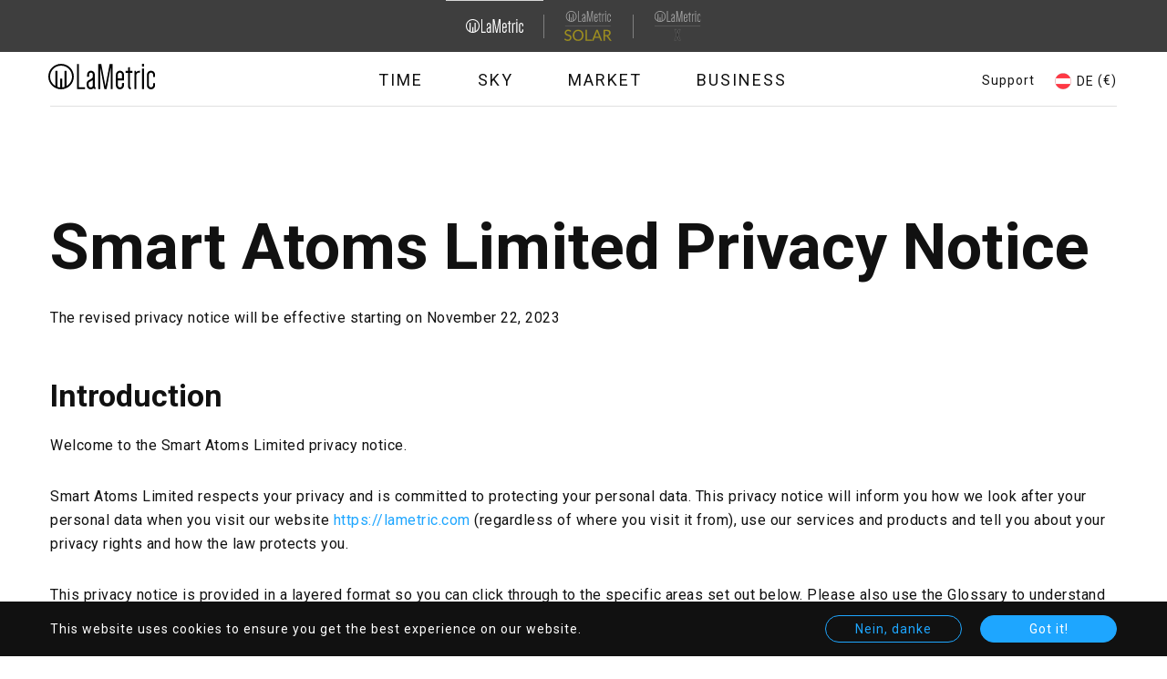

--- FILE ---
content_type: text/html; charset=UTF-8
request_url: https://lametric.com/de-AT/legal/privacy-policy
body_size: 22058
content:
<!DOCTYPE html>
<html lang="de-AT" dir="ltr" prefix="og: https://ogp.me/ns#">
  <head>
    <meta charset="utf-8" />
<noscript><style>form.antibot * :not(.antibot-message) { display: none !important; }</style>
</noscript><meta name="description" content="Smart Atoms Limited Privacy Notice The revised privacy notice will be effective starting on November 22, 2023 Introduction Welcome to the Smart Atoms Limited privacy notice. Smart Atoms Limited respects your privacy and is committed to protecting your personal data. This privacy notice will inform you how we look after your personal data when you visit our website https://lametric.com (regardless of where you visit it from), use our services and products and tell you about your privacy rights and how the law protects you." />
<meta name="robots" content="index" />
<link rel="canonical" href="https://lametric.com/en-US/legal/privacy-policy" />
<meta name="MobileOptimized" content="width" />
<meta name="HandheldFriendly" content="true" />
<meta name="viewport" content="width=device-width, initial-scale=1.0" />
<link rel="icon" href="/core/misc/favicon.ico" type="image/vnd.microsoft.icon" />
<link rel="alternate" hreflang="en-US" href="https://lametric.com/en-US/legal/privacy-policy" />
<script src="/sites/default/files/eu_cookie_compliance/eu_cookie_compliance.script.js?stfmjl" defer></script>

    <title>Privacy Policy | LaMetric</title>
    <link rel="apple-touch-icon" sizes="180x180" href="/themes/custom/lametric/favicon/apple-touch-icon.png">
    <link rel="icon" type="image/png" sizes="32x32" href="/themes/custom/lametric/favicon/favicon-32x32.png">
    <link rel="icon" type="image/png" sizes="16x16" href="/themes/custom/lametric/favicon/favicon-16x16.png">
          <link rel="manifest" href="/themes/custom/lametric/favicon/site.webmanifest">
        <link rel="mask-icon" href="/themes/custom/lametric/favicon/safari-pinned-tab.svg" color="#000000">
    <link rel="shortcut icon" href="/themes/custom/lametric/favicon/favicon.ico">
          <meta name="theme-color" content="#3e3e3e">
        <meta name="msapplication-TileColor" content="#ffffff">
    <meta name="msapplication-config" content="/themes/custom/lametric/favicon/browserconfig.xml">
    <link rel="stylesheet" media="all" href="/sites/default/files/css/css_wDM-2rxh76AbsEN4Dn9csTgIhV1AqjrrMo__9XfgSO0.css?delta=0&amp;language=de-AT&amp;theme=lametric&amp;include=[base64]" />
<link rel="stylesheet" media="all" href="/sites/default/files/css/css_yvAq9o8w_fs_HGJoH1Y40SB4pmAOIZak2M6I8bZhTZw.css?delta=1&amp;language=de-AT&amp;theme=lametric&amp;include=[base64]" />
<link rel="stylesheet" media="all" href="//fonts.googleapis.com/css?family=Roboto:300,400,700&amp;amp;subset=cyrillic,latin-ext" />
<link rel="stylesheet" media="all" href="/sites/default/files/css/css_xmv7Z4jfz9p3Zb1OSLKgCxle4Hge1Sjv4T1XCBe3gn0.css?delta=3&amp;language=de-AT&amp;theme=lametric&amp;include=[base64]" />
<link rel="stylesheet" media="all" href="https://assets.freshdesk.com/widget/freshwidget.css" />

    <script type="application/json" data-drupal-selector="drupal-settings-json">{"path":{"baseUrl":"\/","pathPrefix":"de-AT\/","currentPath":"node\/3","currentPathIsAdmin":false,"isFront":false,"currentLanguage":"de-AT"},"pluralDelimiter":"\u0003","suppressDeprecationErrors":true,"ajaxPageState":{"libraries":"[base64]","theme":"lametric","theme_token":null},"ajaxTrustedUrl":{"form_action_p_pvdeGsVG5zNF_XLGPTvYSKCf43t8qZYSwcfZl2uzM":true,"\/de-AT\/legal\/privacy-policy?ajax_form=1":true},"gtag":{"tagId":"","consentMode":false,"otherIds":[],"events":[],"additionalConfigInfo":[]},"gtm":{"tagId":null,"settings":{"data_layer":"dataLayer","include_classes":false,"allowlist_classes":"google\nnonGooglePixels\nnonGoogleScripts\nnonGoogleIframes","blocklist_classes":"customScripts\ncustomPixels","include_environment":false,"environment_id":"","environment_token":""},"tagIds":["GTM-TRZ9562"]},"clientside_validation_jquery":{"validate_all_ajax_forms":1,"force_validate_on_blur":false,"force_html5_validation":false,"messages":{"required":"Diese Feld ist erforderlich.","remote":"Bitte korrigieren Sie dieses Feld.","email":"Bitte geben Sie eine g\u00fcltige E-Mail-Adresse ein.","url":"Bitte eine g\u00fcltige URL eingeben","date":"Bitte geben Sie ein g\u00fcltiges Datum ein.","dateISO":"Bitte geben Sie ein g\u00fcltiges Datum ein (ISO).","number":"Bitte geben Sie eine g\u00fcltige Nummer ein.","digits":"Bitte geben Sie nur Ziffern ein.","equalTo":"Bitte geben Sie denselben Wert erneut ein.","maxlength":"Bitte geben Sie nicht mehr als {0} Zeichen ein.","minlength":"Bitte geben Sie mindestens {0} Zeichen ein.","rangelength":"Bitte geben Sie einen Wert mit einer L\u00e4nge zwischen {0} und {1} Zeichen ein.","range":"Bitte geben Sie einen Wert zwischen {0} und {1} ein.","max":"Bitte geben Sie einen Wert kleiner oder gleich {0} ein.","min":"Bitte geben Sie einen Wert gr\u00f6\u00dfer oder gleich {0} ein.","step":"Bitte geben Sie ein Vielfaches von {0} ein."}},"eu_cookie_compliance":{"cookie_policy_version":"1.0.0","popup_enabled":true,"popup_agreed_enabled":false,"popup_hide_agreed":false,"popup_clicking_confirmation":false,"popup_scrolling_confirmation":false,"popup_html_info":"\u003Cdiv class=\u0022eu-cookie-compliance-banner eu-cookie-compliance-banner-info\u0022\u003E\n    \u003Cdiv class =\u0022popup-content info eu-cookie-compliance-content\u0022\u003E\n        \u003Cdiv id=\u0022popup-text\u0022 class=\u0022eu-cookie-compliance-message\u0022\u003E\n            \u003Ch2\u003EThis website uses cookies to ensure you get the best experience on our website.\u003C\/h2\u003E\n                    \u003C\/div\u003E\n        \u003Cdiv id=\u0022popup-buttons\u0022 class=\u0022eu-cookie-compliance-buttons\u0022\u003E\n                            \u003Cbutton type=\u0022button\u0022 class=\u0022decline-button eu-cookie-compliance-default-button\u0022 \u003ENein, danke\u003C\/button\u003E\n                        \u003Cbutton type=\u0022button\u0022 class=\u0022agree-button eu-cookie-compliance-secondary-button\u0022\u003EGot it!\u003C\/button\u003E\n        \u003C\/div\u003E\n        \u003Cspan title=\u0022Got it!\u0022 class=\u0022close eu-cookie-compliance-banner-close agree-button eu-cookie-compliance-secondary-button js-got-it\u0022\u003E\u003C\/span\u003E\n    \u003C\/div\u003E\n\u003C\/div\u003E","use_mobile_message":false,"mobile_popup_html_info":"\u003Cdiv class=\u0022eu-cookie-compliance-banner eu-cookie-compliance-banner-info\u0022\u003E\n    \u003Cdiv class =\u0022popup-content info eu-cookie-compliance-content\u0022\u003E\n        \u003Cdiv id=\u0022popup-text\u0022 class=\u0022eu-cookie-compliance-message\u0022\u003E\n            \n                    \u003C\/div\u003E\n        \u003Cdiv id=\u0022popup-buttons\u0022 class=\u0022eu-cookie-compliance-buttons\u0022\u003E\n                            \u003Cbutton type=\u0022button\u0022 class=\u0022decline-button eu-cookie-compliance-default-button\u0022 \u003ENein, danke\u003C\/button\u003E\n                        \u003Cbutton type=\u0022button\u0022 class=\u0022agree-button eu-cookie-compliance-secondary-button\u0022\u003EGot it!\u003C\/button\u003E\n        \u003C\/div\u003E\n        \u003Cspan title=\u0022Got it!\u0022 class=\u0022close eu-cookie-compliance-banner-close agree-button eu-cookie-compliance-secondary-button js-got-it\u0022\u003E\u003C\/span\u003E\n    \u003C\/div\u003E\n\u003C\/div\u003E","mobile_breakpoint":768,"popup_html_agreed":false,"popup_use_bare_css":true,"popup_height":"auto","popup_width":"100%","popup_delay":1000,"popup_link":"\/de-AT\/legal\/privacy-policy","popup_link_new_window":true,"popup_position":false,"fixed_top_position":true,"popup_language":"de-AT","store_consent":true,"better_support_for_screen_readers":false,"cookie_name":"","reload_page":false,"domain":"","domain_all_sites":false,"popup_eu_only":false,"popup_eu_only_js":false,"cookie_lifetime":100,"cookie_session":0,"set_cookie_session_zero_on_disagree":0,"disagree_do_not_show_popup":false,"method":"opt_in","automatic_cookies_removal":true,"allowed_cookies":"lametric_auth\r\nlametric_staging_auth\r\nlametric_local_auth\r\nlametric_session\r\nlametric_staging_session\r\nlametric_local_session\r\nXSRF-TOKEN","withdraw_markup":"\u003Cdiv class=\u0022cookie-modal-title\u0022\u003E\n    \u003Ch3\u003EDatenschutzeinstellungen\u003C\/h3\u003E\n\u003C\/div\u003E\n\u003Cdiv class=\u0022cookie-modal-body\u0022\u003E\n    \u003Cp\u003EDecide which cookies you want to allow. You can change these settings at any time. However, this can result in some functions no longer being available. For information on deleting the cookies, please consult your browser\u2019s help function.\u003C\/p\u003E\u003Cp\u003E\u003Ca href=\u0022\/en-US\/legal\/cookies\u0022 target=\u0022_blank\u0022\u003ELearn more about the cookies we use\u003C\/a\u003E\u003C\/p\u003E\u003Ch4\u003EChoose which cookies to allow\u003C\/h4\u003E\u003Cul\u003E\t\u003Cli\u003E\u003Cstrong\u003EStrictly Necessary\u0026nbsp;\u003C\/strong\u003E\u003Cem\u003ECookies that provide basic site functionality and security. Can not be disabled.\u003C\/em\u003E  \u003C\/li\u003E\t\u003Cli\u003E\u003Cstrong\u003EPerfomance \u0026amp; Marketing\u0026nbsp;\u003C\/strong\u003E\u003Cem\u003ECookies that gather information about how a website is used and to deliver adverts and other communications more relevant to you and your interests.\u003C\/em\u003E   \u003C\/li\u003E\u003C\/ul\u003E\n\u003C\/div\u003E\n\u003Cdiv class=\u0022cookie-modal-action\u0022\u003E\n    \u003Cbutton type=\u0022button\u0022 class=\u0022js-cookie-modal-btn cookie-modal-btn\u0022\u003EZustimmung zur\u00fcckziehen\u003C\/button\u003E\n\u003C\/div\u003E","withdraw_enabled":false,"reload_options":0,"reload_routes_list":"","withdraw_button_on_info_popup":false,"cookie_categories":[],"cookie_categories_details":[],"enable_save_preferences_button":true,"cookie_value_disagreed":"0","cookie_value_agreed_show_thank_you":"1","cookie_value_agreed":"2","containing_element":"body","settings_tab_enabled":false,"olivero_primary_button_classes":"","olivero_secondary_button_classes":"","close_button_action":"close_banner","open_by_default":true,"modules_allow_popup":true,"hide_the_banner":false,"geoip_match":true},"ckeditorAccordion":{"accordionStyle":{"collapseAll":1,"keepRowsOpen":null,"animateAccordionOpenAndClose":1,"openTabsWithHash":1}},"subscriptionPopup":{"triggerType":"scroll","delayTime":"5000","scrollPixels":"300"},"antibot":{"forms":{"subscription-form":{"id":"subscription-form","key":"wkICaf7W3LBwGeu8b6UEXNrU5z_PwjzQT6IW2OQs85k"}}},"ajax":{"edit-send-all":{"callback":[{},"submitAllAjax"],"event":"click","url":"\/de-AT\/legal\/privacy-policy?ajax_form=1","httpMethod":"POST","dialogType":"ajax","submit":{"_triggering_element_name":"send-name-n-bday","_triggering_element_value":"Absenden"}},"edit-send":{"callback":[{},"submitAjax"],"event":"click","url":"\/de-AT\/legal\/privacy-policy?ajax_form=1","httpMethod":"POST","dialogType":"ajax","submit":{"_triggering_element_name":"op","_triggering_element_value":"\u003E"}}},"isGermany":true,"user":{"uid":0,"permissionsHash":"1e4653c841ed074bdd99756cde62d59fdb8c21b344d5d5e1cdc2d5cd75a82d66"}}</script>
<script src="/sites/default/files/js/js_HqYnqrE6iRxtUZwhKI12yZYQxsQQDF5RmemEnY_SrnA.js?scope=header&amp;delta=0&amp;language=de-AT&amp;theme=lametric&amp;include=[base64]"></script>
<script src="/modules/contrib/google_tag/js/gtag.js?stfmjl"></script>
<script src="/modules/contrib/google_tag/js/gtm.js?stfmjl"></script>
<script src="/sites/default/files/js/js_9zS8pryMUG9OUYD3BAFgGQ3It2G9lIfKyIpm5Fo3K7U.js?scope=header&amp;delta=3&amp;language=de-AT&amp;theme=lametric&amp;include=[base64]"></script>

  </head>
  <body class="path-node page-node-type-page">
        <a href="#main-content" class="visually-hidden focusable skip-link">
      Skip to main content
    </a>
    <noscript><iframe src="https://www.googletagmanager.com/ns.html?id=GTM-TRZ9562"
                  height="0" width="0" style="display:none;visibility:hidden"></iframe></noscript>

      <div class="dialog-off-canvas-main-canvas" data-off-canvas-main-canvas>
    
<div class="layout-container ">
		<header class="is-product-list-active header js-fixed-header js-product-list-no-active" role="banner">
      <div class="region region-topheader">
    <nav role="navigation" aria-labelledby="block-lametric-domainnavigation-menu" id="block-lametric-domainnavigation" class="block block-menu navigation menu--domain-navigation">
            
  <h2 class="visually-hidden" id="block-lametric-domainnavigation-menu">Domain Navigation</h2>
  

        

  <ul data-region="topheader" class="menu domain-menu">
                      <li class="menu-item menu-item--active-trail">
        <a href="https://lametric.com/">
<div class="field field--name-field-subdomain-logo field--type-entity-reference field--label-above">
      <article class="media media--type-svg-icon media--view-mode-default">
  
      
            <div class="field field--name-field-media-svg field--type-svg-image-field field--label-hidden field__item">  <img alt="" src="/sites/default/files/icon/2025-04/Logo%20%282%29.svg" />
</div>
      
  </article>

  </div>
</a>
      </li>
                      <div class="separator"></div>
            <li class="menu-item">
        <a href="https://solar.lametric.com//de-AT">
<div class="field field--name-field-subdomain-logo field--type-entity-reference field--label-above">
      <article class="media media--type-svg-icon media--view-mode-default">
  
      
            <div class="field field--name-field-media-svg field--type-svg-image-field field--label-hidden field__item">  <img alt="" src="/sites/default/files/icon/2025-04/Group%201645%20%282%29.svg" />
</div>
      
  </article>

  </div>
</a>
      </li>
                      <div class="separator"></div>
            <li class="menu-item">
        <a href="https://x.lametric.com//de-AT">
<div class="field field--name-field-subdomain-logo field--type-entity-reference field--label-above">
      <article class="media media--type-svg-icon media--view-mode-default">
  
      
            <div class="field field--name-field-media-svg field--type-svg-image-field field--label-hidden field__item">  <img alt="" src="/sites/default/files/icon/2025-05/LaMetric%20_%20X.svg" />
</div>
      
  </article>

  </div>
</a>
      </li>
    </ul>

  </nav>

  </div>

		<div class="header-flex-container">
			<div class="header-btn">
				<button class="hamburger hamburger--elastic js-burger-btn" type="button" aria-label="Menu" aria-controls="navigation" aria-expanded="true/false">
					<span class="hamburger-box">
						<span class="hamburger-inner"></span>
					</span>
				</button>
			</div>
			<div class="header-logo">
				  <div class="region region-logo">
    <div id="block-header-logo" class="block block-system block-system-branding-block">
  
    
        <a href="/de-AT" title="Home" rel="home" class="site-logo">
      <img src="/themes/custom/lametric/logo.svg" alt="Home" />
    </a>
  </div>

  </div>

			</div>

			<div class="header-burger-list header-pair js-burger-menu">
				<div class="header-list js-product-list">
					  <div class="region region-product-list">
    <nav role="navigation" aria-labelledby="block-mainnavigation-2-menu" id="block-mainnavigation-2" class="block block-menu navigation menu--main">
            
  <h2 class="visually-hidden" id="block-mainnavigation-2-menu">Main navigation</h2>
  

        

  <ul data-region="product_list" class="menu menu-level-0">
                  
        <li class="menu-item menu-item--collapsed">
          <a href="/de-AT/time" data-drupal-link-system-path="node/20">Time</a>
                                
  
  <div class="menu_link_content menu-link-contentmain view-mode-default menu-dropdown menu-dropdown-0 menu-type-default">
              
      </div>



                  </li>
                      
        <li class="menu-item menu-item--collapsed">
          <a href="https://lametric.com/de-AT/sky/overview">Sky</a>
                                
  
  <div class="menu_link_content menu-link-contentmain view-mode-default menu-dropdown menu-dropdown-0 menu-type-default">
              
      </div>



                  </li>
                      
        <li class="menu-item menu-item--collapsed">
          <a href="https://lametric.com/de-AT/market/overview">Market</a>
                                
  
  <div class="menu_link_content menu-link-contentmain view-mode-default menu-dropdown menu-dropdown-0 menu-type-default">
              
      </div>



                  </li>
                      
        <li class="menu-item menu-item--collapsed">
          <a href="https://lametric.com/de-AT/branded">Business</a>
                                
  
  <div class="menu_link_content menu-link-contentmain view-mode-default menu-dropdown menu-dropdown-0 menu-type-default">
              
      </div>



                  </li>
          </ul>


  </nav>

  </div>

				</div>

				
				<div class="header-support support-btn region-language-support">
					<a href="javascript:void(0)" class="js-support-btn support-btn-link">Support</a>
				</div>
				<div class="fd-overlay js-fdesk-modal">
					<div class="fd-content">
						<div class="fd-close js-support-btn"></div>
						<iframe title="Feedback Form" class="freshwidget-embedded-form" id="freshwidget-embedded-form" src="https://help.lametric.com/widgets/feedback_widget/new?&widgetType=embedded&screenshot=No" scrolling="no" height="500px" width="100%" frameborder="0"></iframe>
					</div>
				</div>
			</div>

			<div class="header-auth">
				
			</div>
			<div class="header-lang">
				  <div class="region region-language">
    

<div class="views-element-container block block-views block-views-blocklanguages-block block-language" id="block-views-block-languages-block">
  <div class="active">
          <span class="block-language-flag">  <img alt="" src="/sites/default/files/icon/2018-10/austria.svg" />
</span>
        <span class="name">DE&nbsp;</span>
          <span class="name currency">(€)</span>
      </div>
  <div class="overlay">
    <div class="close-overlay-wrapper">
      <div class="close-overlay-help">
        <a href="javascript:void(0)" class="close-overlay" aria-label="Close languages popup" role="button">close</a>
      </div>
    </div>
    <div class="container">
      
              <h2>Choose your country</h2>
            
              <div><div class="view view-languages view-id-languages view-display-id-block js-view-dom-id-807415790e130651dfe0dca8507687ce1fe07552fa8f60c9eb591f50e0503930">
  
    
      
      <div class="view-content">
          <div class="js-lang-item lang-row views-row"><div class="views-field views-field-title js-lang-title is-disabling-off"><span class="field-content">

North America
</span></div><div class="views-field views-field-field-languages js-lang-panel accordion-panel--from-tablet"><div class="field-content"><div class="item-list"><ul><li><a href="/en-US/legal/privacy-policy" class="pair us" hreflang="en-US"><div class="flag">  <img alt="" src="/sites/default/files/icon/2018-10/usa.svg" />
</div>
<div><div class="country">United States</div>
<div class="language">English ($)</div>
</div>
</a></li><li><a href="/en-CA/legal/privacy-policy" class="pair ca" hreflang="en-CA"><div class="flag">  <img alt="" src="/sites/default/files/icon/2018-10/canada.svg" />
</div>
<div><div class="country">Canada</div>
<div class="language">English ($)</div>
</div>
</a></li><li><a href="/fr-CA/legal/privacy-policy" class="pair ca" hreflang="fr-CA"><div class="flag">  <img alt="" src="/sites/default/files/icon/2018-10/canada.svg" />
</div>
<div><div class="country">Canada</div>
<div class="language">French ($)</div>
</div>
</a></li></ul></div></div></div></div>
    <div class="js-lang-item lang-row views-row"><div class="views-field views-field-title js-lang-title is-disabling-off"><span class="field-content">

Europe
</span></div><div class="views-field views-field-field-languages js-lang-panel accordion-panel--from-tablet"><div class="field-content"><div class="item-list"><ul><li><a href="/de-AT/legal/privacy-policy" class="pair at" hreflang="de-AT"><div class="flag">  <img alt="" src="/sites/default/files/icon/2018-10/austria.svg" />
</div>
<div><div class="country">Austria</div>
<div class="language">German (€)</div>
</div>
</a></li><li><a href="/en-BE/legal/privacy-policy" class="pair be" hreflang="en-BE"><div class="flag">  <img alt="" src="/sites/default/files/icon/2018-10/belgium.svg" />
</div>
<div><div class="country">Belgium</div>
<div class="language">English (€)</div>
</div>
</a></li><li><a href="/fr-BE/legal/privacy-policy" class="pair be" hreflang="fr-BE"><div class="flag">  <img alt="" src="/sites/default/files/icon/2018-10/belgium.svg" />
</div>
<div><div class="country">Belgium</div>
<div class="language">French (€)</div>
</div>
</a></li><li><a href="/en-CZ/legal/privacy-policy" class="pair cz" hreflang="en-CZ"><div class="flag">  <img alt="" src="/sites/default/files/icon/2018-10/czech.svg" />
</div>
<div><div class="country">Czech Republic</div>
<div class="language">English (€)</div>
</div>
</a></li><li><a href="/en-DK/legal/privacy-policy" class="pair dk" hreflang="en-DK"><div class="flag">  <img alt="" src="/sites/default/files/icon/2018-10/denmark.svg" />
</div>
<div><div class="country">Denmark</div>
<div class="language">English (€)</div>
</div>
</a></li><li><a href="/en-FI/legal/privacy-policy" class="pair fi" hreflang="en-FI"><div class="flag">  <img alt="" src="/sites/default/files/icon/2018-10/finland.svg" />
</div>
<div><div class="country">Finland</div>
<div class="language">English (€)</div>
</div>
</a></li><li><a href="/fr-FR/legal/privacy-policy" class="pair fr" hreflang="fr-FR"><div class="flag">  <img alt="" src="/sites/default/files/icon/2018-10/france.svg" />
</div>
<div><div class="country">France</div>
<div class="language">French (€)</div>
</div>
</a></li><li><a href="/de-DE/legal/privacy-policy" class="pair de" hreflang="de-DE"><div class="flag">  <img alt="" src="/sites/default/files/icon/2018-10/germany.svg" />
</div>
<div><div class="country">Germany</div>
<div class="language">German (€)</div>
</div>
</a></li><li><a href="/en-HU/legal/privacy-policy" class="pair hu" hreflang="en-HU"><div class="flag">  <img alt="" src="/sites/default/files/icon/2018-10/hungary.svg" />
</div>
<div><div class="country">Hungary</div>
<div class="language">English (€)</div>
</div>
</a></li><li><a href="/en-IE/legal/privacy-policy" class="pair ie" hreflang="en-IE"><div class="flag">  <img alt="" src="/sites/default/files/icon/2018-10/ireland.svg" />
</div>
<div><div class="country">Ireland</div>
<div class="language">English (€)</div>
</div>
</a></li><li><a href="/en-IT/legal/privacy-policy" class="pair it" hreflang="en-IT"><div class="flag">  <img alt="" src="/sites/default/files/icon/2018-10/italy.svg" />
</div>
<div><div class="country">Italy</div>
<div class="language">English (€)</div>
</div>
</a></li><li><a href="/fr-LU/legal/privacy-policy" class="pair lu" hreflang="fr-LU"><div class="flag">  <img alt="" src="/sites/default/files/icon/2018-10/luxemburg.svg" />
</div>
<div><div class="country">Luxembourg</div>
<div class="language">French (€)</div>
</div>
</a></li><li><a href="/de-LU/legal/privacy-policy" class="pair lu" hreflang="de-LU"><div class="flag">  <img alt="" src="/sites/default/files/icon/2018-10/luxemburg.svg" />
</div>
<div><div class="country">Luxembourg</div>
<div class="language">German (€)</div>
</div>
</a></li><li><a href="/en-NL/legal/privacy-policy" class="pair nl" hreflang="en-NL"><div class="flag">  <img alt="" src="/sites/default/files/icon/2018-10/netherlands.svg" />
</div>
<div><div class="country">Netherlands</div>
<div class="language">English (€)</div>
</div>
</a></li><li><a href="/en-NO/legal/privacy-policy" class="pair no" hreflang="en-NO"><div class="flag">  <img alt="" src="/sites/default/files/icon/2018-10/norvey.svg" />
</div>
<div><div class="country">Norway</div>
<div class="language">English (€)</div>
</div>
</a></li><li><a href="/en-PL/legal/privacy-policy" class="pair pl" hreflang="en-PL"><div class="flag">  <img alt="" src="/sites/default/files/icon/2018-10/poland.svg" />
</div>
<div><div class="country">Poland</div>
<div class="language">English (€)</div>
</div>
</a></li><li><a href="/en-PT/legal/privacy-policy" class="pair pt" hreflang="en-PT"><div class="flag">  <img alt="" src="/sites/default/files/icon/2018-10/portugal.svg" />
</div>
<div><div class="country">Portugal</div>
<div class="language">English (€)</div>
</div>
</a></li><li><a href="/es-ES/legal/privacy-policy" class="pair es" hreflang="es-ES"><div class="flag">  <img alt="" src="/sites/default/files/icon/2018-10/spain.svg" />
</div>
<div><div class="country">Spain</div>
<div class="language">Spanish (€)</div>
</div>
</a></li><li><a href="/en-SE/legal/privacy-policy" class="pair se" hreflang="en-SE"><div class="flag">  <img alt="" src="/sites/default/files/icon/2018-10/sweden.svg" />
</div>
<div><div class="country">Sweden</div>
<div class="language">English (€)</div>
</div>
</a></li><li><a href="/de-CH/legal/privacy-policy" class="pair ch" hreflang="de-CH"><div class="flag">  <img alt="" src="/sites/default/files/icon/2018-10/switzerland.svg" />
</div>
<div><div class="country">Switzerland</div>
<div class="language">German (€)</div>
</div>
</a></li><li><a href="/fr-CH/legal/privacy-policy" class="pair ch" hreflang="fr-CH"><div class="flag">  <img alt="" src="/sites/default/files/icon/2018-10/switzerland.svg" />
</div>
<div><div class="country">Switzerland</div>
<div class="language">French (€)</div>
</div>
</a></li><li><a href="/en-GB/legal/privacy-policy" class="pair gb" hreflang="en-GB"><div class="flag">  <img alt="" src="/sites/default/files/icon/2018-10/uk.svg" />
</div>
<div><div class="country">United Kingdom</div>
<div class="language">English (£)</div>
</div>
</a></li><li><a href="/uk-UA/legal/privacy-policy" class="pair ua" hreflang="uk-UA"><div class="flag">  <img alt="" src="/sites/default/files/icon/2018-10/ukraine.svg" />
</div>
<div><div class="country">Ukraine</div>
<div class="language">Ukrainian ($)</div>
</div>
</a></li></ul></div></div></div></div>
    <div class="js-lang-item lang-row views-row"><div class="views-field views-field-title js-lang-title is-disabling-off"><span class="field-content">

Asia Pacific
</span></div><div class="views-field views-field-field-languages js-lang-panel accordion-panel--from-tablet"><div class="field-content"><div class="item-list"><ul><li><a href="/en-AU/legal/privacy-policy" class="pair au" hreflang="en-AU"><div class="flag">  <img alt="" src="/sites/default/files/icon/2018-10/australia.svg" />
</div>
<div><div class="country">Australia</div>
<div class="language">English ($)</div>
</div>
</a></li><li><a href="/en-HK/legal/privacy-policy" class="pair hk" hreflang="en-HK"><div class="flag">  <img alt="" src="/sites/default/files/icon/2018-10/hong-kong.svg" />
</div>
<div><div class="country">Hong Kong</div>
<div class="language">English ($)</div>
</div>
</a></li><li><a href="/ja-JP/legal/privacy-policy" class="pair jp" hreflang="ja-JP"><div class="flag">  <img alt="" src="/sites/default/files/icon/2018-10/japan.svg" />
</div>
<div><div class="country">Japan</div>
<div class="language">Japanese ($)</div>
</div>
</a></li><li><a href="/ru-RU/legal/privacy-policy" class="pair ru" hreflang="ru-RU"><div class="flag">  <img alt="Kazachstan" src="/sites/default/files/icon/2025-06/Group%201_0.svg" />
</div>
<div><div class="country">Kazakhstan</div>
<div class="language">Russian ($)</div>
</div>
</a></li><li><a href="/en-MY/legal/privacy-policy" class="pair my" hreflang="en-MY"><div class="flag">  <img alt="" src="/sites/default/files/icon/2018-10/malaysia.svg" />
</div>
<div><div class="country">Malaysia</div>
<div class="language">English ($)</div>
</div>
</a></li><li><a href="/en-NZ/legal/privacy-policy" class="pair nz" hreflang="en-NZ"><div class="flag">  <img alt="" src="/sites/default/files/icon/2018-10/new-zeland.svg" />
</div>
<div><div class="country">New Zealand</div>
<div class="language">English ($)</div>
</div>
</a></li><li><a href="/en-SG/legal/privacy-policy" class="pair sg" hreflang="en-SG"><div class="flag">  <img alt="" src="/sites/default/files/icon/2018-10/singapore.svg" />
</div>
<div><div class="country">Singapore</div>
<div class="language">English ($)</div>
</div>
</a></li><li><a href="/en-KR/legal/privacy-policy" class="pair kr" hreflang="en-KR"><div class="flag">  <img alt="" src="/sites/default/files/icon/2018-10/south-korea.svg" />
</div>
<div><div class="country">South Korea</div>
<div class="language">English ($)</div>
</div>
</a></li><li><a href="/en-TH/legal/privacy-policy" class="pair th" hreflang="en-TH"><div class="flag">  <img alt="" src="/sites/default/files/icon/2018-10/thailand.svg" />
</div>
<div><div class="country">Thailand</div>
<div class="language">English ($)</div>
</div>
</a></li></ul></div></div></div></div>
    <div class="js-lang-item lang-row views-row"><div class="views-field views-field-title js-lang-title is-disabling-on"><span class="field-content">

Other
</span></div><div class="views-field views-field-field-languages js-lang-panel accordion-panel--from-tablet"><div class="field-content"><div class="item-list"><ul><li><a href="/en-ot/legal/privacy-policy" class="pair ot" hreflang="en-ot"><div class="flag">  <img alt="Other countries" src="/sites/default/files/icon/2019-07/Vector.svg" />
</div>
<div><div class="country">Other countries</div>
<div class="language">English ($)</div>
</div>
</a></li></ul></div></div></div></div>

    </div>
  
          </div>
</div>

          </div>
  </div>
</div>


  </div>

			</div>
			<div class="header-delimiter"></div>
			<div class="header-active">
				  <div class="region region-product-active">
    <nav role="navigation" aria-labelledby="block-main-navigation-top-menu" id="block-main-navigation-top" class="block block-menu navigation menu--main">
            
  <h2 class="visually-hidden" id="block-main-navigation-top-menu">Main navigation</h2>
  

        

  <ul data-region="product_active" class="menu menu-level-0">
                  
        <li class="menu-item menu-item--collapsed">
          <a href="/de-AT/time" data-drupal-link-system-path="node/20">Time</a>
                                
  
  <div class="menu_link_content menu-link-contentmain view-mode-default menu-dropdown menu-dropdown-0 menu-type-default">
              
      </div>



                  </li>
                      
        <li class="menu-item menu-item--collapsed">
          <a href="https://lametric.com/de-AT/sky/overview">Sky</a>
                                
  
  <div class="menu_link_content menu-link-contentmain view-mode-default menu-dropdown menu-dropdown-0 menu-type-default">
              
      </div>



                  </li>
                      
        <li class="menu-item menu-item--collapsed">
          <a href="https://lametric.com/de-AT/market/overview">Market</a>
                                
  
  <div class="menu_link_content menu-link-contentmain view-mode-default menu-dropdown menu-dropdown-0 menu-type-default">
              
      </div>



                  </li>
                      
        <li class="menu-item menu-item--collapsed">
          <a href="https://lametric.com/de-AT/branded">Business</a>
                                
  
  <div class="menu_link_content menu-link-contentmain view-mode-default menu-dropdown menu-dropdown-0 menu-type-default">
              
      </div>



                  </li>
          </ul>


  </nav>

  </div>

			</div>
			<div class="header-arrow js-drop-menu-btn">
				<button class="drop-arrow">
					<div class="drop-arrow-help">
						<span class="icon-arrow"></span>
					</div>
				</button>
			</div>
			<div class="header-product-menu">
				<div class="header-help header-help--product js-drop-menu">
					
				</div>
			</div>
			<div class="header-buy">
				
			</div>
		</div>
	</header>

	  <div class="region region-highlighted">
    <div data-drupal-messages-fallback class="hidden"></div><div data-drupal-messages>
    <div role="contentinfo" aria-label="Error message" class="messages messages--error">
          <div role="alert">
                  <h2 class="visually-hidden">Error message</h2>
                    <details class="error-with-backtrace"><summary><em class="placeholder">Warning</em>: Undefined array key "image_src" in <em class="placeholder">lametric_core_metatags_alter()</em> (line <em class="placeholder">240</em> of <em class="placeholder">modules/custom/lametric_core/lametric_core.module</em>).</summary><pre class="backtrace">lametric_core_metatags_alter() (Line: 552)
Drupal\Core\Extension\ModuleHandler-&gt;alter() (Line: 501)
metatag_get_tags_from_route() (Line: 135)
metatag_page_attachments() (Line: 311)
Drupal\Core\Render\MainContent\HtmlRenderer-&gt;Drupal\Core\Render\MainContent\{closure}() (Line: 395)
Drupal\Core\Extension\ModuleHandler-&gt;invokeAllWith() (Line: 312)
Drupal\Core\Render\MainContent\HtmlRenderer-&gt;invokePageAttachmentHooks() (Line: 285)
Drupal\Core\Render\MainContent\HtmlRenderer-&gt;Drupal\Core\Render\MainContent\{closure}() (Line: 638)
Drupal\Core\Render\Renderer-&gt;executeInRenderContext() (Line: 286)
Drupal\Core\Render\MainContent\HtmlRenderer-&gt;prepare() (Line: 128)
Drupal\Core\Render\MainContent\HtmlRenderer-&gt;renderResponse() (Line: 90)
Drupal\Core\EventSubscriber\MainContentViewSubscriber-&gt;onViewRenderArray()
call_user_func() (Line: 111)
Drupal\Component\EventDispatcher\ContainerAwareEventDispatcher-&gt;dispatch() (Line: 186)
Symfony\Component\HttpKernel\HttpKernel-&gt;handleRaw() (Line: 76)
Symfony\Component\HttpKernel\HttpKernel-&gt;handle() (Line: 53)
Drupal\Core\StackMiddleware\Session-&gt;handle() (Line: 48)
Drupal\Core\StackMiddleware\KernelPreHandle-&gt;handle() (Line: 28)
Drupal\Core\StackMiddleware\ContentLength-&gt;handle() (Line: 201)
Drupal\page_cache\StackMiddleware\PageCache-&gt;fetch() (Line: 138)
Drupal\page_cache\StackMiddleware\PageCache-&gt;lookup() (Line: 87)
Drupal\page_cache\StackMiddleware\PageCache-&gt;handle() (Line: 48)
Drupal\Core\StackMiddleware\ReverseProxyMiddleware-&gt;handle() (Line: 51)
Drupal\Core\StackMiddleware\NegotiationMiddleware-&gt;handle() (Line: 36)
Drupal\Core\StackMiddleware\AjaxPageState-&gt;handle() (Line: 49)
Drupal\remove_http_headers\StackMiddleware\RemoveHttpHeadersMiddleware-&gt;handle() (Line: 51)
Drupal\Core\StackMiddleware\StackedHttpKernel-&gt;handle() (Line: 741)
Drupal\Core\DrupalKernel-&gt;handle() (Line: 19)
</pre></details>
                </div>
      </div>
    </div>


  </div>


	<main role="main">
		<a id="main-content" tabindex="-1"></a>
		
		<div class="layout-content">

			<div class="header-blog">
				<div class="container">
					
				</div>
			</div>

			  <div class="region region-content">
    <div id="block-mainpagecontent" class="block block-system block-system-main-block">
  
    
      
<article lang="en-US" class="node node--type-page node--view-mode-full">

  
    

  
  <div class="node__content">
    
            <div class="clearfix text-formatted field field--name-body field--type-text-with-summary field--label-hidden field__item"><h1>Smart Atoms Limited Privacy Notice</h1>

<p>The revised privacy notice will be effective starting on November 22, 2023</p>

<h3>Introduction</h3>

<p>Welcome to the Smart Atoms Limited privacy notice.</p>

<p>Smart Atoms Limited respects your privacy and is committed to protecting your personal data. This privacy notice will inform you how we look after your personal data when you visit our website <a href="//lametric.com">https://lametric.com</a> (regardless of where you visit it from), use our services and products and tell you about your privacy rights and how the law protects you.</p>

<p>This privacy notice is provided in a layered format so you can click through to the specific areas set out below. Please also use the Glossary to understand the meaning of some of the terms used in this privacy notice.</p>

<ol class="decimal list">
	<li><a href="#who-we-are">Important information and who we are</a></li>
	<li><a href="#about-data">The data we collect about you</a></li>
	<li><a href="#personal-data">How is your personal data collected?</a></li>
	<li><a href="#use-personal-data">How we use your personal data</a></li>
	<li><a href="#disclosure-personal-data">Disclosures of your personal data</a></li>
	<li><a href="#data-security">Data security</a></li>
	<li id="who-we-are"><a href="#data-retention">Data retention</a></li>
	<li><a href="#legal-rights">Your legal rights</a></li>
	<li><a href="#glossary">Representation for data subjects in the EU</a></li>
	<li><a href="#glossary">Glossary</a></li>
</ol>

<div>&nbsp;</div>

<h3>1. Important Information and Who We Are</h3>

<h3>Purpose of This Privacy Notice</h3>

<p>This privacy notice aims to give you information on how Smart Atoms Limited (“Smart Atoms”) collects and processes your personal data. Our company produces LaMertic TIME smart clock and LaMetric SKY smart lighting (“LaMetric Smart Device”) which can be managed by your smartphone. We also own, operate, and offer some related services to make your usage of LaMetric Smart Device more simple and interesting, these are: LaMetric mobile application and LaMetric Smile mobile applications for iOS and Android (“Applications”), Support and LaMetric Developer <a href="//developer.lametric.com">developer.lametric.com</a> (“Developer”). We refer to our LaMetric Smart Device, together with our Applications and support as “Services” in this notice. All these together help us to provide our Services in the best quality so you can enjoy our Services wherever you are.</p>

<p>Smart Atoms Limited is&nbsp;UK company.</p>

<p>Services are not intended for children under 16, and we do not knowingly collect data relating to children. Users must be at least 16 years old or older to use and register for any of Smart Atoms Services. If a parent or guardian believes that has in its database the personal information of a child under the age of 16, please contact us at <a href="/cdn-cgi/l/email-protection#2754525757485553674b464a4253554e440944484a"><span class="__cf_email__" data-cfemail="e695939696899492a68a878b8392948f85c885898b">[email&#160;protected]</span></a> , and we will use our best efforts to remove the information from our records.</p>

<p>It is crucial that you read this privacy notice together with any other privacy notice or fair processing notice we may provide on specific occasions when we are collecting or processing personal data about you so that you are fully aware of how and why we are using your data. This privacy notice supplements the other notices and is not intended to override them.</p>

<p>If you do not agree with this notice, do not access or use our Services or interact with any other aspect of our business.</p>

<h3>Controller</h3>

<p>While you are now visiting <a href="//lametric.com/">https://lametric.com/</a> (“Website”), use LaMetric Smart Devices, Applications, request any help in Support on our Website Smart Atoms is the controller in respective to above mentioned and responsible for your personal data (collectively referred to as “Smart Atoms”, “we”, “us” or “our”) in this privacy notice.</p>

<p>PLEASE NOTE that Smart Atoms is not responsible for any personal data third-party Developers collect via applications they created and published on LaMetric MARKET&nbsp;<a href="//apps.lametric.com">https://apps.lametric.com/</a>. In case of inquiries regarding your personal data collected via third-party Developers' applications available on LaMetric MARKET&nbsp;<a href="//apps.lametric.com">https://apps.lametric.com</a>, please contact the Developer directly. In respect to this Developers we act only as an open source development platform without the access to any of your personal data.</p>

<p>Also when you make a purchase of LaMetric Smart Device via our Websites such as: 1) USA/Global shop <a href="//store.lametric.com">https://store.lametric.com</a> 2) European Union shop <a href="//store-eu.lametric.com">https://store-eu.lametric.com</a> 3) United Kingdom shop <a href="//store-uk.lametric.com">https://store-uk.lametric</a>.com, payment systems are the data controllers of your payment information. Smart Atoms does not collect any information about your bank account and payment card details.</p>

<p>If you have any questions about this privacy notice, including any requests to exercise your legal rights under the GDPR, please contact us by email <a href="/cdn-cgi/l/email-protection#02717772726d7076426e636f6776706b612c616d6f"><span class="__cf_email__" data-cfemail="90e3e5e0e0ffe2e4d0fcf1fdf5e4e2f9f3bef3fffd">[email&#160;protected]</span></a>.</p>

<h3>Changes to the Privacy Notice and Your Duty to Inform Us of Changes</h3>

<p>We may revise the provisions of this Privacy Notice as necessary. The latest version of the Privacy Notice will govern the terms of use of your personal data by us, and it will always be published at <a href="/legal/privacy-policy">https://lametric.com/legal/privacy-policy</a>. If we make changes to this Privacy Notice, which in our opinion is important, we will send you an email to the email address specified in your account. Your continued use of the access and use Services after the entry into force of such changes fulfills the conditions of the provisions of the revised Privacy Notice.</p>

<p>It is crucial that the personal data we hold about you is accurate and current. Please keep us informed if your personal data changes during your relationship with us.</p>

<h3>Third-party Links</h3>

<p id="about-data">This Website may include links to third-party websites, plug-ins and applications. Clicking on those links or enabling those connections may allow third parties to collect or share data about you. We do not control these third-party websites and are not responsible for their privacy statements. When you leave our Website, we encourage you to read the privacy notice of every website you visit.</p>

<h3>2. The Data We Collect about You</h3>

<p>Personal data, or personal information, means any information about an individual from which that person can be identified. It does not include data where the identity has been removed (anonymous data).</p>

<p>We may collect, use, store and transfer different kinds of both personal and non-personal data about you which you provide to us by using our Services.</p>

<p>We have grouped together as follows:</p>

<ul class="disc">
	<li><strong>Identity Data</strong> includes first name, last name, username or similar identifier during checkout, creating LaMetric account or filing forms on a LaMetric website. Also, we may collect your birth date&nbsp;if you give it to us, we will use it only to send you special offers our promotions for your birthday.</li>
	<li><strong>Contact Data</strong> includes the delivery address, telephone, and email address provided during the checkout process or creating of LaMetric account.</li>
	<li><strong>Transaction Data</strong> contains details about payments to and from you and other information of LaMetric Smart Device you have purchased from us. This means that we receive only the fact of your successful payment and purchase from the payment system which you used to buy the LaMetric Smart Device.</li>
	<li><strong>Analytics and Usage Data</strong> LaMetric Smart Device Analytics may include details about hardware and operating system specifications, performance statistics, and data about how you use your LaMetric Smart Device and Applications. None of the collected information identifies you personally. Personal data is either not logged at all, is subject to privacy-preserving techniques such as differential privacy, or is removed from any reports before they’re sent to LaMetric. You may also choose to turn off LaMetric Smart Device Analytics altogether. To do so, in LaMetric mobile application open Application Settings, tap Privacy, tap Analytics, and set Share Analytics to off.</li>
	<li><strong>Technical Data</strong> includes IP Address of the phone that was used to login, Internal IP address, External IP address, Wi-Fi hotspot name (SSID), browser type, and version, time zone setting and location, browser plug-in types and versions, Cookies and other tracking technologies, operating system and platform and other technology on the devices you use to access our Services.</li>
	<li><strong>Profile Data for Applications</strong> includes your username, checksum of a&nbsp;password, your preferences, feedback and survey responses.</li>
	<li><strong>Marketing and Communications Data</strong> includes your preferences in receiving marketing from us and your communication preferences.</li>
	<li><strong>Specific Data</strong> automatic crash reporting means the non-identified data which we collect from reports that help us discover and fix problems in LaMetric Smart Device faster. By using these features, you agree and consent to Smart Atoms’ and its subsidiaries’ and agents’ transmission, collection, maintenance, processing and use of such reports. You may choose not to share crash data automatically. To do so, open the Application, Settings of your LaMetric Smart Device, tap Privacy, tap Analytics, and turn off Share Crash Reports. If Analytics is set to don’t send, sharing crash data is automatically turned off.</li>
</ul>

<p>We also collect, use and share Aggregated Data such as statistical data for any purpose. Aggregated Data may be derived from your personal data but is not considered personal data in law as this data does not directly or indirectly reveal your identity. For example, we may aggregate your Usage Data to calculate the percentage of users accessing a specific Service feature.</p>

<p>We do not collect any Special Categories of Personal Data about you (this includes details about your race or ethnicity, religious or philosophical beliefs, sex life, sexual orientation, political opinions, trade union membership, information about your health and genetic and biometric data). Nor do we collect any information about criminal convictions and offenses.</p>

<p>At all times, information received by Smart Atoms will be treated in accordance with our Privacy Notice.</p>

<h3>If You Fail to Provide Personal Data</h3>

<p id="personal-data">Where we need to collect personal data by law, or under the terms of a contract we have with you and you fail to provide that data when requested, we may not be able to perform the contract we have or are trying to enter into with you (for example, to provide you purchase of LaMetric Smart Device or Services). In this case, we may have to cancel a LaMetric Smart Device purchase or Service you have with us but we will notify you if this is the case at the time.</p>

<h3>3. How Is Your Personal Data Collected?</h3>

<p>We use different methods to collect data from and about you including through:</p>

<ul class="disc">
	<li><strong>Direct interactions.</strong> You may give us your Identity and Contact Data by filling in forms or by corresponding with us in Facebook Messenger or writing us an email or otherwise. This includes personal data you provide when you:

	<ul class="disc">
		<li>buy LaMetric Smart Device or use Services;</li>
		<li>create an account in our Applications;</li>
		<li>request marketing to be sent to you;</li>
		<li>enter a competition, promotion or survey; or</li>
		<li>give us some feedback.</li>
	</ul>
	</li>
	<li id="use-personal-data"><strong>Automated technologies or interactions.</strong> As you interact with our Services, we may automatically collect Technical Data, Analytics and Usage Data and Specific Data about your equipment, browsing actions, patterns and LaMetric Smart Device. We collect personal data on Website by using cookies, server logs, and other similar technologies. We may also receive Technical Data about you if you visit other Websites employing our cookies. Please see our Cookie Policy for further details.</li>
</ul>

<h3>4. How We Use Your Personal Data</h3>

<p>We will only use your personal data when the law allows us to. Most commonly, we will use your personal data in the following circumstances:</p>

<ul class="disc">
	<li>Where we need to perform the contract, we are about to enter into or have entered into with you.</li>
	<li>Where it is necessary for our legitimate interests (or those of a third party) and your interests and fundamental rights do not override those interests.</li>
	<li>Where we need to comply with a legal or regulatory obligation. In this case Smart Atoms will act in accordance with the <a href="https://lametric.com/legal/public-authorities-access-request-policy">Public Authorities Access Request Policy</a></li>
</ul>

<h3>Purposes for Which We Will Use Your Data</h3>

<p>We have set out below, in a table format, a description of all the ways we plan to use your personal data, and which of the legal bases we rely on to do so. We have also identified what our legitimate interests are where appropriate.</p>

<p>Note that we may process your personal data for more than one lawful ground depending on the specific purpose for which we are using your data. Please contact <a href="/cdn-cgi/l/email-protection#96e5e3e6e6f9e4e2d6faf7fbf3e2e4fff5b8f5f9fb"><span class="__cf_email__" data-cfemail="b8cbcdc8c8d7caccf8d4d9d5ddcccad1db96dbd7d5">[email&#160;protected]</span></a> if you need details about the specific legal ground we are relying on to process your personal data where more than one ground has been set out in the table below.</p>

<div class="table">
<table>
	<thead>
		<tr>
			<th>Purpose/Activity</th>
			<th>Type of data</th>
			<th>Lawful basis for processing including basis of legitimate interest</th>
		</tr>
	</thead>
	<tbody>
		<tr>
			<th>To register you as a new customer</th>
			<th>
			<ol class="decimal">
				<li>Identity</li>
				<li>Contact</li>
			</ol>
			</th>
			<th>Performance of a contract with you</th>
		</tr>
		<tr>
			<th>To process and deliver your order including:
			<ul class="disc">
				<li>Manage payments, fees and charges</li>
				<li>Collect and recover money owed to us</li>
			</ul>
			</th>
			<th>
			<ol class="decimal">
				<li>Identity</li>
				<li>Contact</li>
				<li>Transaction</li>
				<li>Marketing and Communications</li>
			</ol>
			</th>
			<th>
			<ol class="abc">
				<li>Performance of a contract with you</li>
				<li>Necessary for our legitimate interests (to recover debts due to us)</li>
			</ol>
			</th>
		</tr>
		<tr>
			<th>To manage our relationship with you which will include:
			<ul class="abc">
				<li>Notifying you about changes to our terms or Privacy Notice</li>
				<li>Asking you to leave a review or take a survey</li>
				<li>Informing you about product updates</li>
				<li>To send information about current promotions</li>
				<li>To enable you to a part in a prize draw, competition or complete a survey</li>
			</ul>
			</th>
			<th>
			<ol class="decimal">
				<li>Identity</li>
				<li>Contact</li>
				<li>Profile</li>
				<li>Usage</li>
				<li>Marketing and Communications</li>
			</ol>
			</th>
			<th>
			<ol class="abc">
				<li>Performance of a contract with you</li>
				<li>Necessary to comply with a legal obligation</li>
				<li>Necessary for our legitimate interests (to keep our records updated and to study how customers use our products/services, to study how customers use our products/services, to develop them and grow our business)</li>
			</ol>
			</th>
		</tr>
		<tr>
			<th>To use data analytics to improve our Website, LaMetric Smart Device, Applications, services, marketing, customer relationships and experiences</th>
			<th>
			<ol class="decimal">
				<li>Technical</li>
				<li>Usage</li>
			</ol>
			</th>
			<th>Necessary for our legitimate interests (to define types of customers for our products and services, to keep our Website updated and relevant, to develop our business and to inform our marketing strategy)</th>
		</tr>
		<tr>
			<th>Analysis of crash reports to improve stability and reliability of LaMetric Smart Device and Services</th>
			<th>
			<ol class="decimal">
				<li>Technical</li>
				<li>Usage</li>
				<li>Specific</li>
			</ol>
			</th>
			<th>Necessary for improving the quality and performance of its LaMetric Samrt Device and Services.</th>
		</tr>
	</tbody>
</table>
</div>

<h3>Google API User Data Policy</h3>

<p>At some point you may want to use additional features and connect your Google account to LaMetric. This case is regulated separately by separate User Data Policy documents.</p>

<ul>
	<li><a href="https://lametric.com/en-US/legal/gmail-google-api-user-policy">Google API User Data Policy&nbsp;(Gmail)</a></li>
	<li><a href="https://lametric.com/legal/apps/daily-agenda-google-calendar-user-data-policy" target="_blank">Google Calendar API User Data Policy for "Daily Agenda" App</a></li>
	<li><a href="https://lametric.com/en-US/legal/apps/goals-for-google-analytics-user-data-usage-policy" target="_blank">Google Analytics API User Data Policy for "Goals for Google Analytics" App</a></li>
	<li><a href="https://lametric.com/en-US/legal/apps/visitors-for-google-analytics-user-data-policy" target="_blank">Google Analytics API User Data Policy for "Visitors for Google Analytics" App</a></li>
	<li><a href="https://lametric.com/en-US/legal/apps/revenue-for-google-analytics-user-data-policy">Google Analytics API and Google Reporting API User Data Policy for "Revenue for Google Analytics" App</a></li>
	<li><a href="https://lametric.com/legal/apps/subscriber-counter-youtube-user-data-policy" target="_blank">YouTube API User Data Policy for "Subscriber Counter" App</a></li>
	<li><a href="https://lametric.com/legal/apps/video-views-youtube-user-data-policy" target="_blank">YouTube API User Data Policy for "Video Views Counter" App</a></li>
	<li><a href="https://lametric.com/legal/apps/donations-and-viewers-youtube-user-data-policy" target="_blank">YouTube API User Data Policy for "Donations &amp; Viewers (for YouTube Live)" App</a></li>
	<li><a href="https://lametric.com/legal/apps/analytics-youtube-user-data-policy" target="_blank">YouTube API User Data Policy for "Analytics for YouTube" App</a></li>
</ul>

<h3>Facebook API User Data Policy</h3>

<p>At some point you may want to use additional features and connect your Facebook account to LaMetric. This case is regulated separately by separate User Data Policy documents.</p>

<ul>
	<li><a href="https://lametric.com/en-US/legal/apps/place_rating_privacy_policy">Privacy Policy for "Place Rating for Facebook"</a></li>
	<li><a href="https://lametric.com/en-US/legal/apps/group_members_counter_privacy_policy">Privacy Policy for "Group Member Counter for Facebook"</a></li>
	<li><a href="https://lametric.com/en-US/legal/apps/post_tracker_for_facebook_privacy_policy">Privacy Policy for "Post Tracker for Facebook"</a></li>
	<li><a href="https://lametric.com/en-US/legal/apps/post_tracker_for_instagram_privacy_policy">Privacy Policy for "Post Tracker for Instagram"</a></li>
	<li><a href="https://lametric.com/en-US/legal/apps/like_counter_privacy_policy">Privacy Policy for "Like Counter"</a></li>
	<li><a href="https://lametric.com/en-US/legal/apps/follower_counter_business_privacy_policy">Privacy Policy for "Follower Counter (Business)"</a></li>
</ul>

<h3>Marketing</h3>

<p>We strive to provide you with choices regarding special personal data uses, particularly around marketing and advertising. We will send you the marketing information only in case you give us consent for it.</p>

<h3>Third-party Marketing</h3>

<p>We will not share your personal data with any company outside the Smart Atoms for marketing purposes.</p>

<h3>Opting Out</h3>

<p>You can ask us to stop sending you marketing messages at any time by <a href="/cdn-cgi/l/email-protection#b2c1c7c2c2ddc0c6f2ded3dfd7c6c0dbd19cd1dddf"><span class="__cf_email__" data-cfemail="74070104041b0600341815191100061d175a171b19">[email&#160;protected]</span></a>. Or when you received an email from us, there is an option "unsubscribe". You can opt-out at any time.</p>

<p>Where you opt out of receiving these marketing messages, this will not apply to personal data provided to us as a result of a Service purchase, warranty registration, Service experience, or other transactions.</p>

<h3>Cookies</h3>

<p>Will usage of our Website you can set your browser to refuse all or some browser cookies or to alert you when Website set or access cookies. If you disable or reject cookies, please note that some parts of this Website may become inaccessible or not function properly. For more information about the cookies we use, please see Cookie Policy.</p>

<h3>Change of Purpose</h3>

<p>We will only use your personal data for the purposes for which we collected it, unless we reasonably consider that we need to use it for another reason and that reason is compatible with the original purpose. If you wish to get an explanation as to how the processing for the new purpose is compatible with the original purpose, please contact us <a href="/cdn-cgi/l/email-protection#a1d2d4d1d1ced3d5e1cdc0ccc4d5d3c8c28fc2cecc"><span class="__cf_email__" data-cfemail="41323431312e3335012d202c24353328226f222e2c">[email&#160;protected]</span></a>.</p>

<p id="disclosure-personal-data">If we need to use your personal data for an unrelated purpose, we will notify you, and we will explain the legal basis which allows us to do so.</p>

<p>Please note that we may process your personal data without your knowledge or consent, in compliance with the above rules, where this is required or permitted by law.</p>

<h3>5. Disclosures of Your Personal Data</h3>

<p>We may have to share your personal data with the parties set out below for the purposes set out in the table in paragraph 4 above.</p>

<ul class="disc">
	<li>Third parties to whom we may choose to sell, transfer, or merge parts of our business or our assets. Alternatively, we may seek to acquire other businesses or merge with them. If a change happens to our business, then the new owners may use your personal data in the same way as set out in this privacy notice.</li>
	<li id="data-security">To the Public Authorities in accordance with appropriate law in case when they will make a request for the information.</li>
</ul>

<p>We require all third parties to respect the security of your personal data and to treat it in accordance with the law. We do not allow our third-party service providers to use your personal data for their own purposes and only permit them to process your personal data for specified purposes and in accordance with our instructions.</p>

<h3><strong>Voice Assistant Integrations</strong></h3>

<p>At some point of usage for LaMetric products, you may use the additional integrations with third-party services like&nbsp;Amazon Alexa, Google Assistant.&nbsp;This case is regulated separately by a separate Privacy Policy for third-party integrations documents.</p>

<ul>
	<li><a href="https://lametric.com/en-US/legal/privacy-policy/third-party-integrations">Privacy Policy for voice assistant integrations in English</a></li>
	<li><a href="https://lametric.com/de-DE/node/182">Privacy Policy for </a><a href="https://lametric.com/en-US/legal/privacy-policy/third-party-integrations">voice assistant</a><a href="https://lametric.com/de-DE/node/182"> integrations in German</a></li>
	<li><a href="https://lametric.com/fr-FR/node/182">Privacy Policy for </a><a href="https://lametric.com/en-US/legal/privacy-policy/third-party-integrations">voice assistant</a><a href="https://lametric.com/fr-FR/node/182"> integrations in French</a></li>
</ul>

<h3>6. Data Security</h3>

<p id="data-retention">We have put in place appropriate security measures to prevent your personal data from being accidentally lost, used or accessed in an unauthorised way, altered or disclosed. In addition, we limit access to your personal data to those employees, agents, contractors and other third parties who have a business need to know. They will only process your personal data on our instructions and they are subject to a duty of confidentiality.</p>

<p>We have put in place procedures to deal with any suspected personal data breach and will notify you and any applicable regulator of a breach where we are legally required to do so.</p>

<h3>7. Data Retention</h3>

<h3>How Long Will You Use My Personal Data For?</h3>

<p>We will only retain your personal data for as long as necessary to fulfill the purposes we collected it for, including for the purposes of satisfying any legal, accounting, or reporting requirements.</p>

<p>To determine the appropriate retention period for personal data, we consider the amount, nature, and sensitivity of the personal data, the potential risk of harm from unauthorised use or disclosure of your personal data, the purposes for which we process your personal data and whether we can achieve those purposes through other means, and the applicable legal requirements.</p>

<p id="legal-rights">In some circumstances you can ask us to delete your data: see Request erasure below for further information. Also you can delete your Account from our Application in the Settings.</p>

<p>In some circumstances we may anonymise your personal data (so that it can no longer be associated with you) for research or statistical purposes in which case we may use this information indefinitely without further notice to you.</p>

<h3>8. Your Legal Rights</h3>

<p>Under certain circumstances, you have rights under data protection laws in relation to your personal data. Please click on the links below to find out more about these rights:</p>

<ul class="disc">
	<li><strong>Request access</strong> to your personal data (commonly known as a “data subject access request”). This enables you to receive a copy of the personal data we hold about you and to check that we are lawfully processing it.</li>
	<li><strong>Request correction</strong> of the personal data that we hold about you. This enables you to have any incomplete or inaccurate data we hold about you corrected, though we may need to verify the accuracy of the new data you provide to us.</li>
	<li><strong>Request erasure</strong> of your personal data. This enables you to ask us to delete or remove personal data where there is no good reason for us continuing to process it. You also have the right to ask us to delete or remove your personal data where you have successfully exercised your right to object to processing (see below), where we may have processed your information unlawfully or where we are required to erase your personal data to comply with local law. Note, however, that we may not always be able to comply with your request of erasure for specific legal reasons which will be notified to you, if applicable, at the time of your request.</li>
	<li><strong>Object to processing</strong> of your personal data where we are relying on a legitimate interest (or those of a third party) and there is something about your particular situation which makes you want to object to processing on this ground as you feel it impacts on your fundamental rights and freedoms. You also have the right to object where we are processing your personal data for direct marketing purposes. In some cases, we may demonstrate that we have compelling legitimate grounds to process your information which override your rights and freedoms.</li>
	<li><strong>Request restriction of processing</strong> of your personal data. This enables you to ask us to suspend the processing of your personal data in the following scenarios: (a) if you want us to establish the data’s accuracy; (b) where our use of the data is unlawful but you do not want us to erase it; (c) where you need us to hold the data even if we no longer require it as you need it to establish, exercise or defend legal claims; or (d) you have objected to our use of your data but we need to verify whether we have overriding legitimate grounds to use it.</li>
	<li><strong>Request the transfer</strong> of your personal data to you or to a third party. We will provide to you, or a third party you have chosen, your personal data in a structured, commonly used, machine-readable format. Note that this right only applies to automated information which you initially provided consent for us to use or where we used the information to perform a contract with you.</li>
	<li><strong>Withdraw consent at any time</strong> where we are relying on consent to process your personal data. However, this will not affect the lawfulness of any processing carried out before you withdraw your consent. If you withdraw your consent, we may not be able to provide certain products or services to you. We will advise you if this is the case at the time you withdraw your consent.</li>
</ul>

<p>If you wish to exercise any of the rights set out above, please contact us <a href="/cdn-cgi/l/email-protection#dfacaaafafb0adab9fb3beb2baabadb6bcf1bcb0b2"><span class="__cf_email__" data-cfemail="25565055554a5751654944484051574c460b464a48">[email&#160;protected]</span></a></p>

<h3>No Fee Usually Required</h3>

<p>You will not have to pay a fee to access your personal data (or to exercise any of the other rights). However, we may charge a reasonable fee if your request is clearly unfounded, repetitive or excessive. Alternatively, we may refuse to comply with your request in these circumstances.</p>

<h3>What We May Need from You</h3>

<p>We may need to request specific information from you to help us confirm your identity and ensure your right to access your personal data (or to exercise any of your other rights). This is a security measure to ensure that personal data is not disclosed to any person who has no right to receive it. We may also contact you to ask you for further information in relation to your request to speed up our response.</p>

<h3 id="glossary">Time Limit to Respond</h3>

<p>We try to respond to all legitimate requests within one month. Occasionally it may take us longer than a month if your request is particularly complex or you have made a number of requests. In this case, we will notify you and keep you updated.</p>

<h3 id="EUrep">Representation for data subjects in the EU (<strong>Art 27 GDPR representative</strong>)</h3>

<p><br>
We value your privacy and your rights as a data subject and have therefore appointed Lemberg Solutions GmbH as our privacy representative and your point of contact.<br>
If you want to contact us via our representative&nbsp;Lemberg Solutions GmbH or make use of your data subject rights, please use the following contact details:&nbsp;<br>
<br>
<em>Lemberg Solutions GmbH&nbsp;<br>
<br>
c/o Smart Atoms Limited</em></p>

<p><em><strong>Company registration number</strong><br>
HRB 178406</em></p>

<p><em><strong>Address</strong>&nbsp;<br>
Am Sandtorkai 32, 20457<br>
Hamburg, Germany</em></p>

<p><em><strong>Email</strong><br>
<a href="/cdn-cgi/l/email-protection" class="__cf_email__" data-cfemail="6b030a06091e190c2b070e06090e190c1804071e1f0204051845080406">[email&#160;protected]</a><br>
<br>
Please add the following subject to all correspondence: Smart Atoms Limited.</em></p>

<h3>9. Glossary</h3>

<h3>Lawful Basis</h3>

<p><strong>Legitimate Interest</strong> means the interest of our business in conducting and managing our business to enable us to give you the best service/product and the best and most secure experience. We make sure we consider and balance any potential impact on you (both positive and negative) and your rights before we process your personal data for our legitimate interests. We do not use your personal data for activities where our interests are overridden by the impact on you (unless we have your consent or are otherwise required or permitted to by law). You can obtain further information about how we assess our legitimate interests against any potential impact on you in respect of specific activities by <a href="/cdn-cgi/l/email-protection#9cefe9ececf3eee8dcf0fdf1f9e8eef5ffb2fff3f1"><span class="__cf_email__" data-cfemail="94e7e1e4e4fbe6e0d4f8f5f9f1e0e6fdf7baf7fbf9">[email&#160;protected]</span></a>.</p>

<p><strong>Performance of Contract</strong> means processing your data where it is necessary for the performance of a contract to which you are a party or to take steps at your request before entering into such a contract.</p>

<p><strong>Comply with a legal or regulatory obligation</strong> means processing your personal data where it is necessary for compliance with a legal or regulatory obligation that we are subject to.</p>

<p><strong>LaMetric Developer</strong> means <a href="//developer.lametric.com">developer.lametric.com</a> is an open-source development platform for developers to create their applications for LaMetric Smart Devices.<br>
<br>
Policy version 1.6</p>
</div>
      
  </div>

</article>

  </div>

  </div>

		</div>

	</main>

			<footer class="footer" role="contentinfo">
			<div class="container container--medium">
				
				  <div class="region region-footer">
    <div id="block-footer-logo" class="block block-system block-system-branding-block">
  
    
        <a href="/de-AT" title="Home" rel="home" class="site-logo">
      <img src="/themes/custom/lametric/logo.svg" alt="Home" />
    </a>
  </div>
<nav role="navigation" aria-labelledby="block-socialmedia-menu" id="block-socialmedia" class="block block-menu navigation menu--social-media">
      
  <h2 id="block-socialmedia-menu">Auf diesen sozialen Netzwerken finden Sie uns</h2>
  

        
              <ul class="menu">
                    <li class="menu-item">
        <a href="https://www.instagram.com/getlametric/" target="_blank" class="instagram">Instagram</a>
              </li>
                <li class="menu-item">
        <a href="https://www.facebook.com/getlametric/" target="_blank" class="facebook">Facebook</a>
              </li>
                <li class="menu-item">
        <a href="https://twitter.com/getlametric" target="_blank" class="twitter">Twitter</a>
              </li>
                <li class="menu-item">
        <a href="https://www.linkedin.com/company/lametric" target="_blank" class="linkedin">Google</a>
              </li>
        </ul>
  


  </nav>
<nav role="navigation" aria-labelledby="block-community-menu" id="block-community" class="block block-menu navigation menu--community js-accordion-item menu--accordion">
      
  <h2
     id="block-community-menu" class="js-accordion-title menu-title">Community
    <strong class="menu-cross js-accrodion-close">&times;</strong>
  </h2>
  

        <div class="menu accordion-panel js-panel">
      
              <ul class="menu">
                    <li class="menu-item">
        <a href="https://apps.lametric.com/">Apps</a>
              </li>
                <li class="menu-item">
        <a href="/de-AT/blog" data-drupal-link-system-path="blog">Blog</a>
              </li>
                <li class="menu-item">
        <a href="https://help.lametric.com/support/discussions">Community</a>
              </li>
                <li class="menu-item">
        <a href="https://help.lametric.com/support/discussions/forums/6000094165">Ideas</a>
              </li>
                <li class="menu-item">
        <a href="https://developer.lametric.com/">Developers</a>
              </li>
        </ul>
  


    </div>
  </nav>
<nav role="navigation" aria-labelledby="block-company-menu" id="block-company" class="block block-menu navigation menu--company js-accordion-item menu--accordion">
      
  <h2
     id="block-company-menu" class="js-accordion-title menu-title">Die Firma
    <strong class="menu-cross js-accrodion-close">&times;</strong>
  </h2>
  

        <div class="menu accordion-panel js-panel">
      
              <ul class="menu">
                    <li class="menu-item">
        <a href="/de-AT/about" data-drupal-link-system-path="node/5">About us</a>
              </li>
                <li class="menu-item">
        <a href="/de-AT/team" data-drupal-link-system-path="node/172">Team</a>
              </li>
                <li class="menu-item">
        <a href="/de-AT/distribution-map" data-drupal-link-system-path="node/80">Where to Buy</a>
              </li>
                <li class="menu-item">
        <a href="https://docs.google.com/forms/d/e/1FAIpQLSdkdi30gGH8eD6446NPTsD-oCFzMFVWc2b3kUGUUCrc90JZOA/viewform">Resellers</a>
              </li>
                <li class="menu-item">
        <a href="https://docs.google.com/forms/d/e/1FAIpQLScKtlfPyo326j3GePS2ZzM9Fi7QeAgVm7n0w00o-OzWiG4phw/viewform">Influencers</a>
              </li>
                <li class="menu-item">
        <a href="/de-AT/affiliate" data-drupal-link-system-path="node/61">Affiliates</a>
              </li>
                <li class="menu-item">
        <a href="/de-AT/media" data-drupal-link-system-path="node/16">Media</a>
              </li>
                <li class="menu-item">
        <a href="/contact-imprint">Contacts &amp; Imprint</a>
              </li>
                <li class="menu-item">
        <a href="https://lametric.com/status/services">Server Status</a>
              </li>
        </ul>
  


    </div>
  </nav>
<nav role="navigation" aria-labelledby="block-usefullinks-menu" id="block-usefullinks" class="block block-menu navigation menu--useful-links js-accordion-item menu--accordion">
      
  <h2
     id="block-usefullinks-menu" class="js-accordion-title menu-title">Wichtige Links:
    <strong class="menu-cross js-accrodion-close">&times;</strong>
  </h2>
  

        <div class="menu accordion-panel js-panel">
      
              <ul class="menu">
                    <li class="menu-item">
        <a href="/de-AT/warranty" data-drupal-link-system-path="node/39">Warranty</a>
              </li>
                <li class="menu-item">
        <a href="/de-AT/user_guides" data-drupal-link-system-path="node/187">User Guides</a>
              </li>
                <li class="menu-item">
        <a href="https://drive.google.com/drive/folders/1rkeqE87Ndm2MA7T_t3zkcw-hhas0lZNI?usp=sharing">Datasheets</a>
              </li>
                <li class="menu-item">
        <a href="https://drive.google.com/drive/folders/1uEWezDlcnDnnNdH7qyxN4Ve-uC6iN36C?usp=sharing">Product Declarations</a>
              </li>
                <li class="menu-item">
        <a href="/de-AT/node/239" data-drupal-link-system-path="node/239">Shipping Policy</a>
              </li>
                <li class="menu-item">
        <a href="/de-AT/node/240" data-drupal-link-system-path="node/240">Refund Policy</a>
              </li>
                <li class="menu-item">
        <a href="/de-AT/legal/terms" data-drupal-link-system-path="node/2">Terms of Use</a>
              </li>
                <li class="menu-item menu-item--active-trail">
        <a href="/de-AT/legal/privacy-policy" data-drupal-link-system-path="node/3" class="is-active" aria-current="page">Privacy Policy</a>
              </li>
                <li class="menu-item">
        <a href="/de-AT/legal/cookies" data-drupal-link-system-path="node/4">Cookie Policy</a>
              </li>
                <li class="menu-item">
        <a href="/de-AT/lametric-cookie-compliance" class="use-ajax" data-drupal-link-system-path="lametric-cookie-compliance">Cookie Settings</a>
              </li>
        </ul>
  


    </div>
  </nav>

  </div>

				  <div class="region region-copyright">
    <div id="block-copyrightblock" class="block block-lametric-blocks block-copyright-block">
  
    
      <p>Copyright © 2025. All rights reserved</p>

  </div>

  </div>

				  <div class="region region-footerhidecontent">
    <div class="subscription-form block block-lametric-subscription-popup block-popup-subscription-block" data-drupal-selector="subscription-form" id="block-popup-subscription">
  
    
      <div id="auto_popup_form" class="mfp-hide"><form data-action="/de-AT/legal/privacy-policy" class="antibot" action="/antibot" method="post" id="subscription-form" accept-charset="UTF-8">
  <noscript>
  <div class="antibot-no-js antibot-message antibot-message-warning">You must have JavaScript enabled to use this form.</div>
</noscript>
<div class="header-subscription"><img src="/sites/default/files/styles/auto_popup_image/public/image/popup%20%284%29_0.jpg.webp?itok=uEui-q8H" width="490" height="300" alt="" loading="lazy" class="image-style-auto-popup-image" />

<h2>Stay Up to Date</h2>

<p>Subscribe and get news, offers and <strong>5% OFF</strong>&nbsp;your first order</p>
</div>
<input data-drupal-selector="form-l0dz1rh1slqx8cf-cl3wmyg9irvqlz-k1tsrovbqzdu" type="hidden" name="form_build_id" value="form-l0DZ1rH1Slqx8cf_cl3WMYG9IRVqLz_k1TSroVBqzDU" />
<input data-drupal-selector="edit-subscription-form" type="hidden" name="form_id" value="subscription_form" />
<input data-drupal-selector="edit-antibot-key" type="hidden" name="antibot_key" value="" />
<div class="first_name hidden"><div class="js-form-item form-item js-form-type-textfield form-type-textfield js-form-item-first-name form-item-first-name">
      <label for="edit-first-name">First Name</label>
        <input placeholder="ex. John" data-drupal-selector="edit-first-name" data-msg-maxlength="Das Feld First Name hat eine maximale Länge von 128." type="text" id="edit-first-name" name="first_name" value="" size="60" maxlength="128" class="form-text" />

        </div>
</div>

<div class="info-user-wrap">
  <div class="birth_day hidden">  <h4 class="label">Birthday (let us make you surprise)</h4>
<div id="edit-bday" class="container-inline">
  <div class="js-form-item form-item js-form-type-select form-type-select js-form-item-bday-day form-item-bday-day">
      <label for="edit-bday-day">Day</label>
        <select data-drupal-selector="edit-bday-day" title="Day" id="edit-bday-day" name="bday[day]" class="form-select"><option value="" selected="selected">Day</option><option value="1">1</option><option value="2">2</option><option value="3">3</option><option value="4">4</option><option value="5">5</option><option value="6">6</option><option value="7">7</option><option value="8">8</option><option value="9">9</option><option value="10">10</option><option value="11">11</option><option value="12">12</option><option value="13">13</option><option value="14">14</option><option value="15">15</option><option value="16">16</option><option value="17">17</option><option value="18">18</option><option value="19">19</option><option value="20">20</option><option value="21">21</option><option value="22">22</option><option value="23">23</option><option value="24">24</option><option value="25">25</option><option value="26">26</option><option value="27">27</option><option value="28">28</option><option value="29">29</option><option value="30">30</option><option value="31">31</option></select>
        </div>
<div class="js-form-item form-item js-form-type-select form-type-select js-form-item-bday-month form-item-bday-month">
      <label for="edit-bday-month">Month</label>
        <select data-drupal-selector="edit-bday-month" title="Month" id="edit-bday-month" name="bday[month]" class="form-select"><option value="" selected="selected">Month</option><option value="1">Jan</option><option value="2">Feb</option><option value="3">Mar</option><option value="4">Apr</option><option value="5">May</option><option value="6">Jun</option><option value="7">Jul</option><option value="8">Aug</option><option value="9">Sep</option><option value="10">Oct</option><option value="11">Nov</option><option value="12">Dec</option></select>
        </div>
<div class="js-form-item form-item js-form-type-select form-type-select js-form-item-bday-year form-item-bday-year">
      <label for="edit-bday-year">Year</label>
        <select data-drupal-selector="edit-bday-year" title="Year" id="edit-bday-year" name="bday[year]" class="form-select"><option value="" selected="selected">Year</option><option value="1935">1935</option><option value="1936">1936</option><option value="1937">1937</option><option value="1938">1938</option><option value="1939">1939</option><option value="1940">1940</option><option value="1941">1941</option><option value="1942">1942</option><option value="1943">1943</option><option value="1944">1944</option><option value="1945">1945</option><option value="1946">1946</option><option value="1947">1947</option><option value="1948">1948</option><option value="1949">1949</option><option value="1950">1950</option><option value="1951">1951</option><option value="1952">1952</option><option value="1953">1953</option><option value="1954">1954</option><option value="1955">1955</option><option value="1956">1956</option><option value="1957">1957</option><option value="1958">1958</option><option value="1959">1959</option><option value="1960">1960</option><option value="1961">1961</option><option value="1962">1962</option><option value="1963">1963</option><option value="1964">1964</option><option value="1965">1965</option><option value="1966">1966</option><option value="1967">1967</option><option value="1968">1968</option><option value="1969">1969</option><option value="1970">1970</option><option value="1971">1971</option><option value="1972">1972</option><option value="1973">1973</option><option value="1974">1974</option><option value="1975">1975</option><option value="1976">1976</option><option value="1977">1977</option><option value="1978">1978</option><option value="1979">1979</option><option value="1980">1980</option><option value="1981">1981</option><option value="1982">1982</option><option value="1983">1983</option><option value="1984">1984</option><option value="1985">1985</option><option value="1986">1986</option><option value="1987">1987</option><option value="1988">1988</option><option value="1989">1989</option><option value="1990">1990</option><option value="1991">1991</option><option value="1992">1992</option><option value="1993">1993</option><option value="1994">1994</option><option value="1995">1995</option><option value="1996">1996</option><option value="1997">1997</option><option value="1998">1998</option><option value="1999">1999</option><option value="2000">2000</option><option value="2001">2001</option><option value="2002">2002</option><option value="2003">2003</option><option value="2004">2004</option><option value="2005">2005</option><option value="2006">2006</option><option value="2007">2007</option><option value="2008">2008</option><option value="2009">2009</option><option value="2010">2010</option><option value="2011">2011</option><option value="2012">2012</option><option value="2013">2013</option><option value="2014">2014</option><option value="2015">2015</option><option value="2016">2016</option><option value="2017">2017</option><option value="2018">2018</option><option value="2019">2019</option><option value="2020">2020</option><option value="2021">2021</option><option value="2022">2022</option><option value="2023">2023</option><option value="2024">2024</option><option value="2025">2025</option></select>
        </div>

</div>

</div>
  <div class="product_type hidden form-item form-item--width-66"><div class="js-form-item form-item js-form-type-select form-type-select js-form-item-products form-item-products">
      <label for="edit-products">Interested in</label>
        <select data-drupal-selector="edit-products" id="edit-products" name="products" class="form-select"><option value="All products" selected="selected">All products</option><option value="SKY">Sky</option><option value="TIME">Time</option></select>
        </div>
</div>
</div>

<div class="wrap-form">
  <div class="form-email"><div class="js-form-item form-item js-form-type-email form-type-email js-form-item-email form-item-email form-no-label">
        <input placeholder="Your email" data-drupal-selector="edit-email" data-msg-required="Das E-Mail Feld ist erforderlich." data-msg-maxlength="Das Feld E-Mail hat eine maximale Länge von 254." data-msg-email="E-Mail enthält keine gültige E-Mail-Adresse." type="email" id="edit-email" name="email" value="" size="60" maxlength="254" class="form-email required" required="required" aria-required="true" />

        </div>
</div>
  <input class="subscribe-me use-ajax button js-form-submit form-submit" data-drupal-selector="edit-send" type="submit" id="edit-send" name="op" value="&gt;" />

</div>

<input class="use-ajax hidden send-all-submit button js-form-submit form-submit" data-drupal-selector="edit-send-all" type="submit" id="edit-send-all" name="send-name-n-bday" value="Absenden" />


<div class="info-message"></div>
<br>

<div class="footer-subscription"><a href="/de-AT/legal/privacy-policy" class="grey">Check our Privacy Policy</a><div class="google-recaptcha"><p>This site is protected by reCAPTCHA and the Google <a class="grey" href="https://policies.google.com/privacy" target="_blank">Privacy Policy</a> and <a class="grey" href="https://policies.google.com/terms" target="_blank">Terms of Service</a> apply</p></div></div>


</form>
</div>
  </div>

  </div>

			</div>
		</footer>
	</div>

  </div>

    
    <script data-cfasync="false" src="/cdn-cgi/scripts/5c5dd728/cloudflare-static/email-decode.min.js"></script><script src="/sites/default/files/js/js_ZN4TLTzySuPwrEkTgRTt_etJrB-wcRFn7wtRWsxeBR0.js?scope=footer&amp;delta=0&amp;language=de-AT&amp;theme=lametric&amp;include=[base64]"></script>
<script src="/modules/contrib/ckeditor_accordion/js/accordion.frontend.min.js?stfmjl"></script>
<script src="/sites/default/files/js/js_5vgMWwmY_avs8tzTFwOigSJoEFIYNvM_sudxw9sPsds.js?scope=footer&amp;delta=2&amp;language=de-AT&amp;theme=lametric&amp;include=[base64]"></script>
<script src="/modules/contrib/eu_cookie_compliance/js/eu_cookie_compliance.min.js?v=10.4.0" defer></script>
<script src="/sites/default/files/js/js_xq9ywLSWvTvKQLMdwQBnI8MTMcwyhQRsQ9pOzFVVyAw.js?scope=footer&amp;delta=4&amp;language=de-AT&amp;theme=lametric&amp;include=[base64]"></script>
<script src="https://assets.freshdesk.com/widget/freshwidget.js"></script>
<script src="/sites/default/files/js/js_kIHNLoWWPz5WIniKzO2sTt51cSiJxHwCsmXdIeSeIW8.js?scope=footer&amp;delta=6&amp;language=de-AT&amp;theme=lametric&amp;include=[base64]"></script>

  <script defer src="https://static.cloudflareinsights.com/beacon.min.js/vcd15cbe7772f49c399c6a5babf22c1241717689176015" integrity="sha512-ZpsOmlRQV6y907TI0dKBHq9Md29nnaEIPlkf84rnaERnq6zvWvPUqr2ft8M1aS28oN72PdrCzSjY4U6VaAw1EQ==" data-cf-beacon='{"version":"2024.11.0","token":"2fe3513cf6ea469f8dda9b4f36867e92","r":1,"server_timing":{"name":{"cfCacheStatus":true,"cfEdge":true,"cfExtPri":true,"cfL4":true,"cfOrigin":true,"cfSpeedBrain":true},"location_startswith":null}}' crossorigin="anonymous"></script>
</body>
</html>


--- FILE ---
content_type: text/html; charset=utf-8
request_url: https://help.lametric.com/widgets/feedback_widget/new?&widgetType=embedded&screenshot=No
body_size: 9602
content:
<!DOCTYPE html>
       
        <!--[if lt IE 7]><html class="no-js ie6 dew-dsm-theme " lang="en" dir="ltr" data-date-format="non_us"><![endif]-->       
        <!--[if IE 7]><html class="no-js ie7 dew-dsm-theme " lang="en" dir="ltr" data-date-format="non_us"><![endif]-->       
        <!--[if IE 8]><html class="no-js ie8 dew-dsm-theme " lang="en" dir="ltr" data-date-format="non_us"><![endif]-->       
        <!--[if IE 9]><html class="no-js ie9 dew-dsm-theme " lang="en" dir="ltr" data-date-format="non_us"><![endif]-->       
        <!--[if IE 10]><html class="no-js ie10 dew-dsm-theme " lang="en" dir="ltr" data-date-format="non_us"><![endif]-->       
        <!--[if (gt IE 10)|!(IE)]><!--><html class="no-js  dew-dsm-theme " lang="en" dir="ltr" data-date-format="non_us"><!--<![endif]-->
	<head>
    	<meta charset="utf-8">
		<!-- Always force latest IE rendering engine (even in intranet) & Chrome Frame
		     Remove this if you use the .htaccess -->
		<meta http-equiv="X-UA-Compatible" content="IE=edge,chrome=1">

	  	<title>LaMetric Widget</title>
	  	<link href='https://fonts.googleapis.com/css?family=Source+Sans+Pro:400,200,600,700' rel='stylesheet' type='text/css'/>
		<link rel="stylesheet" media="screen" href="https://assets10.freshdesk.com/assets/cdn/widget-af02633e8b315be7b0e5eb480ef9ed09cc01718b017d3736ff9c96d6741545c4.css" />
		<link rel="stylesheet" media="screen" href="https://assets6.freshdesk.com/assets/cdn/ie_hacks-3aa8e31c71a50a03d0528915e1f05b719d486c0d4e665283f6743e9f2a092699.css" />
		<script>
//<![CDATA[

			var validation_messages = {"required":"This field is required.","remote":"Please fix this field.","email":"Please enter a valid email address.","url":"Please enter a valid URL.","date":"Please enter a valid date.","dateISO":"Please enter a valid date ( ISO ).","number":"Please enter a valid number.","digits":"Please enter only digits.","creditcard":"Please enter a valid credit card number.","equalTo":"Please enter the same value again.","two_decimal_place_warning":"Value cannot have more than 2 decimal digits","select2_minimum_limit":"Please type %{char_count} or more letters","select2_maximum_limit":"You can only select %{limit} %{container}","maxlength":"Please enter no more than {0} characters.","minlength":"Please enter at least {0} characters.","rangelength":"Please enter a value between {0} and {1} characters long.","range":"Please enter a value between {0} and {1}.","max":"Please enter a value less than or equal to {0}.","min":"Please enter a value greater than or equal to {0}.","select2_maximum_limit_jq":"You can only select {0} {1}","facebook_limit_exceed":"Your Facebook reply was over 8000 characters. You'll have to be more clever.","messenger_limit_exceeded":"Oops! You have exceeded Messenger Platform's character limit. Please modify your response.","not_equal_to":"This element should not be equal to","email_address_invalid":"One or more email addresses are invalid.","twitter_limit_exceed":"Oops! You have exceeded Twitter's character limit. You'll have to modify your response.","password_does_not_match":"The passwords don't match. Please try again.","valid_hours":"Please enter a valid hours.","reply_limit_exceed":"Your reply was over 2000 characters. You'll have to be more clever.","url_format":"Invalid URL format","url_without_slash":"Please enter a valid URL without '/'","link_back_url":"Please enter a valid linkback URL","requester_validation":"Please enter a valid requester details or <a href=\"#\" id=\"add_requester_btn_proxy\">add new requester.</a>","agent_validation":"Please enter valid agent details","email_or_phone":"Please enter a Email or Phone Number","upload_mb_limit":"Upload exceeds the available 15MB limit","invalid_image":"Invalid image format","atleast_one_role":"At least one role is required for the agent","invalid_time":"Invalid time.","remote_fail":"Remote validation failed","trim_spaces":"Auto trim of leading & trailing whitespace","hex_color_invalid":"Please enter a valid hex color value.","name_duplication":"The name already exists.","invalid_value":"Invalid value","invalid_regex":"Invalid Regular Expression","same_folder":"Cannot move to the same folder.","maxlength_255":"Please enter less than 255 characters","decimal_digit_valid":"Value cannot have more than 2 decimal digits","atleast_one_field":"Please fill at least {0} of these fields.","atleast_one_portal":"Select atleast one portal.","custom_header":"Please type custom header in the format -  header : value","same_password":"Should be same as Password","select2_no_match":"No matching %{container} found","integration_no_match":"no matching data...","time":"Please enter a valid time","valid_contact":"Please add a valid contact","field_invalid":"This field is invalid","select_atleast_one":"Select at least one option.","ember_method_name_reserved":"This name is reserved and cannot be used. Please choose a different name."}
			var attachment_size = 20;

//]]>
</script>		<script src="https://assets5.freshdesk.com/assets/cdn/fdwidget-aa5e83d012ee0d82d8b2cc675b15c699808b950c6933f083d650003ab4a79d13.js"></script>
		<script src="https://assets2.freshdesk.com/assets/cdn/pattern-e0d4d7e608b32bb04c4e7a6a0631d86c2687f1486f6a69a025aa80668a96bb5d.js"></script>
		<script src="https://assets8.freshdesk.com/assets/cdn/redactor-642f8cbfacb4c2762350a557838bbfaadec878d0d24e9a0d8dfe90b2533f0e5d.js"></script>
		<script src="https://assets6.freshdesk.com/assets/cdn/i18n/en-f33e409637334862654f6498b7251064c9690b0d9481d49a1b8081da7e563f03.js"></script>

		<script>
//<![CDATA[

				jQuery.extend(jQuery.validator.messages, validation_messages );

//]]>
</script>		<!--[if IE]><script src="https://assets1.freshdesk.com/assets/cdn/excanvas-13698bd32f2295ce92749b43970b0fefc4608341008f3d15b8b3ff97305121fa.js"></script><![endif]-->

	  	
		<script type="text/javascript">
			var $J = jQuery.noConflict();
				I18n.defaultLocale = "en";
				I18n.locale = "en";
		</script>
		
	</head>
    <body data-lang="en">
    	<div class="feedback-wrapper">
	    	<div class="modal modal-widget" id="feedback-widget-container">
				
  <link rel="stylesheet" media="screen" href="https://assets7.freshdesk.com/assets/cdn/responsive_widget-c47eb34a28b86163a23950e777586264bec174454a01d176a05ce622ed99950b.css" />
<input type="hidden" name="widgetType" id="widgetType" value= "embedded" />
<input type="hidden" name="searchInputFrom" id="searchInputFrom" autocomplete="off" />
<div class="modal-header feedback-header modal-body-change">
  <div class="modal-header-bg">
    <h3 class="ellipsis lead pull-left form-title" title="Help &amp; Support">Help &amp; Support</h3>
    <span class="embedded-search">
    <h3 class="ellipsis lead pull-left search-text active" title="Search Articles">Search Articles</h3>
    <div class="embedded-hightlight"></div>
    <span id="search-count"></span>
    </span>
    <div class="pull-right search-panel">
       <span class="search-help" data-search-option=true>
       Search Articles
       </span>
      <div class="feedback-search">
        <div class="feedback-search-icon text-center">
          <i class="ficon-search set-search"></i>
      </div>
    </div>
  </div>

  </div>  
</div>
<div class="modal-body feedback-body modal-body-change">
  <form class="form form-widget" id="fd_feedback_widget" enctype="multipart/form-data" action="/widgets/feedback_widget?widgetType=embedded" accept-charset="UTF-8" method="post"><input name="utf8" type="hidden" value="&#x2713;" autocomplete="off" /><input type="hidden" name="authenticity_token" value="IxTAMWxhHQgwCiw05mA+a4YbqyhU48p2hg/rw2Sznh6cdAG7h/2JTPZ+SqUYrAJimqCce1ZfE0hHflblLWpe2Q==" autocomplete="off" />
    <div class="errorExplanation hide" id="errorExplanation">
      <h2>1 error prohibited this ticket from being saved</h2>
      <p>There were problems with the following fields:</p>
      <ul>
        <li id="feedback_widget_error"></li>
      </ul>
    </div>
	  	<div class="form-placeholder">
		  			<div class="control-group default_requester">
		  				 <label class=" required control-label requester-label " for="helpdesk_ticket_email">Requester</label>
            <div class="controls   ">
              <div class="row-fluid">
	<input placeholder="" class="span12 email required" data-remote="true" data-remote-triggers="focusout" type="email" name="helpdesk_ticket[email]" id="helpdesk_ticket_email" />
		
	<div id="name_field" class="default_name_field hide">
		<input class="text span12 name_field" placeholder="Your Name" 
			name="helpdesk_ticket[name]" type="text" data-user-name=""/>
	</div>
</div>

<script nonce="ov8L2SAD3knguhQpk7Jf6A==">
//<![CDATA[

  	(function($){
			$(document).ready(function(){
			  $("#helpdesk_ticket_email").focusout(function(){
			    var ticket_email = $("#helpdesk_ticket_email").val().trim().toLowerCase();
          var current_user_email = "";
          var $nameField = $("#name_field");
			    (ticket_email === current_user_email || !ticket_email.isValidEmail()) ? $nameField.hide() : $nameField.slideDown();
			  });
			});
		})(jQuery);

//]]>
</script>
            </div> 
		  			</div>
		  			<div class="control-group default_subject">
		  				 <label class=" required control-label subject-label " for="helpdesk_ticket_subject">Subject</label>
            <div class="controls   ">
              <input class=" required text span12" placeholder="" type="text" name="helpdesk_ticket[subject]" id="helpdesk_ticket_subject" />
            </div> 
		  			</div>
		  			<div class="control-group default_description">
		  				 <label class=" required control-label description-label " for="helpdesk_ticket_description">Description</label>
            <div class="controls   ">
               <textarea class=" required_redactor html_paragraph span12" rows="6" placeholder="" name="helpdesk_ticket[ticket_body_attributes][description_html]" id="helpdesk_ticket_ticket_body_attributes_description_html">
</textarea>   
            </div> 
		  			</div>
		  	<input value="9" autocomplete="off" type="hidden" name="helpdesk_ticket[source]" id="helpdesk_ticket_source" />
	  	</div>
  	<div class="form-portal">
</div>
  <div class="control-group">
    <div class="controls recaptcha-control">
      <div id="captcha_wrap">
          <iframe src="/support/recaptcha#6LdvejUUAAAAAEn6wjOFcPVRyQr4KtAJ03ltA1SQ"
            class="recaptcha-frame"
            id="recaptcha-frame"
            height="100px"
            width="320px">
          </iframe>
        <div class="recaptcha-error-message hide" id="helpdesk_ticket_captcha-error">
          CAPTCHA verification is required.
        </div>
      </div>
    </div>
  </div>
</div>
<div class="modal-footer feedback-footer modal-body-change">
  <div class="row-fluid">
    <div class="span6">
      <div class="copyright">
      </div>
    </div>
    <input type="hidden" id="submit_message" value="" />
    <input type="hidden" name="retainParams" id="retainParams" value= "{&quot;widgetType&quot;:&quot;embedded&quot;,&quot;screenshot&quot;:&quot;No&quot;}" />
    <div class="span6 omega">
      <input type="submit" name="commit" value="Send Feedback" id="helpdesk_ticket_submit" class="btn btn-primary omega" data-loading-text="Submitting.." data-disable-with="Send Feedback" />
      <input type="hidden" name="meta[user_agent]" id="meta_user_agent" value="Mozilla/5.0 (Macintosh; Intel Mac OS X 10_15_7) AppleWebKit/537.36 (KHTML, like Gecko) Chrome/131.0.0.0 Safari/537.36; ClaudeBot/1.0; +claudebot@anthropic.com)" autocomplete="off" />
      <input type="hidden" name="meta[enterprise_enabled]" id="meta_enterprise_enabled" value="false" autocomplete="off" />      <input type="hidden" name="meta[referrer]" id="meta_referrer" value="https://lametric.com/de-AT/legal/privacy-policy" autocomplete="off" />
    </div>
  </div>
</div>
</form>

    <a class="mobile-search-icon" id="mobile-search-icon" href="#">
      <span id="mobile-counter"></span>
      <span class="wicon-mobile-search"></span>
    </a>
    <input type="hidden" name="responsive" id="responsive" value= "" />
  <div class="modal-panel suggest-panel" id="feedback-suggest">
    <form class="hc-search-form" autocomplete="off" action="/support/search/solutions" id="hc-search-form">
      <div class="suggest-search">
        <input placeholder="Search" type="text" id="fs-input"
					name="term" class="span12 special searchField" value=""
		            rel="page-search" data-max-matches="10">
      </div>
    </form>
    <div id="panel-content" class="panel-content feedback-suggest-panel hide">
      <!-- <h4 id="ws-results-title">Search results</h4> -->
      <ul class="unstyled" id="ws-results"></ul>
    </div>
    <div id="panel-info" class="panel-info">
      <h2 class="lead">Search our knowledge base</h2>
      <a target="_blank" class="link-pointer" href="/support/solutions">or Browse articles</a>
		</div>
	</div>

	<script id="ws-tmpl" type="text/x-jquery-tmpl">
		<li>
      <a href="${url}" target="_blank">
        <div class="ellipsis">{{html title}}</div>
      </a>
      <!-- <p class="help-text">{{html desc}}</p> -->
    </li>
	</script>
	<script type="text/javascript">
		var suggestQuery, suggestDelay, suggestForSubject = true;
		window['suggest-cache'] = {};

		jQuery("#feedback-widget-container").addClass("modal-panel-active");

		var suggestResponse = function(data, term){
      var searchInputFrom = jQuery("#searchInputFrom").val();
      var formTitleWidth = jQuery('.form-title').width(), searchTextWidth= jQuery('.search-text').width(),searchTextPadding = formTitleWidth + 30;
      jQuery("#mobile-counter").removeClass("mobile-counter").text("")
      jQuery("#subject-mobile-counter").removeClass("subject-mobile-counter").text("");
      jQuery("#search-count").removeClass("search-count").text("");
      
        if(data.item.length > 0){
          if(data.count < 100){
            jQuery("#mobile-counter,#search-count").text(data.count)
            jQuery("#subject-mobile-counter").text(data.count + " matching articles")
          }
          else{
            jQuery("#mobile-counter,#search-count").text("99+")
            jQuery("#subject-mobile-counter").text("99+ matching articles")
          }
          jQuery("#mobile-counter").addClass("mobile-counter");
          jQuery("#search-count").addClass("search-count");
          jQuery("#subject-mobile-counter").addClass("subject-mobile-counter");
          jQuery("#ws-results")
            .html(jQuery.tmpl(jQuery("#ws-tmpl").template(), data.item));

          if(data.item.length>=5){
            jQuery("#ws-results").append("<li class='show_all_results'><a href='/support/search/solutions?term="+term+"' target='_blank'><div>Show all results</div></a></li>")
          }
          if(jQuery('.embedded-hightlight').hasClass('embedded-highlight-move')){
            jQuery('.embedded-hightlight').addClass('embedded-highlight-move').css({'width':+(searchTextWidth + jQuery('#search-count').outerWidth())+'px'});
          }
          
        jQuery("#panel-content").show()
        if(searchInputFrom== "Subject"){
          FeedbackSuggest(true);
        }

        }else if(searchInputFrom == "Subject") {
          jQuery("#panel-info").show();
          jQuery("#fs-input").val("");
        }
        else {
          jQuery("#ws-results").html("<div class='no-result ellipsis'>No results for " + escapeHtml(term)+"</div>")
          jQuery("#panel-content").show();
        }

        jQuery("#fs-input").removeClass("loading-right");
    }

		var callbackToSolutionSearch = function(string){
      var term = string.trim(),
            cache = window['suggest-cache'],
            suggest_url = "/support/search/solutions.json",
            request = { max_matches:5, term:term, need_count:'true' };

        if(suggestQuery) suggestQuery.abort();

        if( term in cache || term == '' ) {
            suggestResponse( cache[ term ], term )
            return
        }
        jQuery("#fs-input").addClass("loading-right");

          suggestQuery = jQuery.getJSON(suggest_url, request, function( data, status, xhr ) {
            window['suggest-cache'][ term ] = data;
            suggestResponse( data, term )
          });
    }

	  	jQuery("#helpdesk_ticket_subject").on("blur keydown change paste", function(ev){
        jQuery("#searchInputFrom").val("Subject");
        var responsiveWidget = jQuery("#responsive").val();
        var searchString = this.value.replace(/^\s+|\s+$/g, "");

        if(searchString != '' && searchString.length >= 2){
          jQuery("#fs-input").val(this.value);
          jQuery("#panel-content").hide();
        }else{
          jQuery('#subject-mobile-counter').removeClass("subject-mobile-counter").text("");
          jQuery('#fs-input').val('');
        }
        searchKnowledgeBase(this.value);
	  	});

	  	jQuery("#fs-input").on("keydown change paste", function(ev){
        jQuery("#searchInputFrom").val("Search");
    
        var $this = jQuery(this);
        clearTimeout(suggestDelay);
          suggestDelay = setTimeout(function() {
            suggestForSubject = false
            searchKnowledgeBase($this.val());
          }, 500)
  
          if(ev.keyCode == 13){
            ev.preventDefault();
            return false;
          }
	  	});

      jQuery('.embedded-wrapper .form-title').live('click',function(){
        EmbeddedSearch(true);
      });
      jQuery('.embedded-wrapper .search-text').live('click',function(){
        EmbeddedSearch(false);
      });
      var checkScrollBars = function(){
         if(jQuery('.modal-body').hasScrollBar()){
              jQuery('.modal-body').css({paddingRight:0});
         }  
      }
      checkScrollBars();
      function EmbeddedSearch(status){
         var formTitleWidth = jQuery('.form-title').width(), searchTextWidth= jQuery('.search-text').width(),searchTextPadding = formTitleWidth + 30;
        if(status){
          jQuery('.embedded-body').removeClass('embedded-body-hide');
          jQuery('#feedback-suggest').removeClass('feedback-suggest-show');
          jQuery('.embedded-wrapper .search-text').addClass('active');
          jQuery('.embedded-wrapper .form-title').removeClass('active');
          jQuery('#feedback-suggest').removeClass('show-suggest');
          jQuery('.embedded-hightlight').css({'width':(formTitleWidth+'px'),'transform':'translateX(0px)'}).removeClass('embedded-highlight-move');
          jQuery('#helpdesk_ticket_submit').show();
        }else{
        	jQuery('#helpdesk_ticket_submit').hide();
          jQuery('.embedded-body').addClass('embedded-body-hide');
          jQuery('#feedback-suggest').addClass('feedback-suggest-show');
          jQuery('.embedded-wrapper .form-title').addClass('active');
          jQuery('.embedded-wrapper .search-text').removeClass('active');
          if(jQuery('.search-count').text()!=''){
            jQuery('.embedded-hightlight').addClass('embedded-highlight-move').css({'width':+(searchTextWidth + jQuery('#search-count').outerWidth())+'px','transform':'translateX('+ searchTextPadding +'px)'});
          }else{
            jQuery('.embedded-hightlight').addClass('embedded-highlight-move').css({'width':+searchTextWidth+'px','transform':'translateX('+ searchTextPadding+'px)'});
          }
          setTimeout(function(){
            jQuery('#feedback-suggest').addClass('show-suggest');
            jQuery('#fs-input').focus();
          },350)
        }
      }
      function searchKnowledgeBase(searchInput){
        var searchString = searchInput.replace(/^\s+|\s+$/g, "");

        if(searchString != '' && searchString.length >= 2){
          jQuery("#fs-input").addClass("loading-right");
          jQuery("#panel-info").hide();
          callbackToSolutionSearch(searchString);
        }else{
          jQuery("#fs-input").removeClass("loading-right");
          jQuery("#ws-results").empty();
          jQuery("#panel-content").hide()
          jQuery("#panel-info").show();
        
          suggestForSubject = true;
  
          jQuery("#mobile-counter").removeClass("mobile-counter").text("")
          jQuery("#subject-mobile-counter").removeClass("subject-mobile-counter").text("");
          jQuery('#search-count').removeClass("search-count").text("");
          if(jQuery('.embedded-hightlight').hasClass('embedded-highlight-move')){
            jQuery('.embedded-hightlight').css({'width':+ jQuery('.search-text').width() +'px'});
          }else{
            jQuery('.embedded-hightlight').css({'width':+ jQuery('.form-title').width() +'px'});
          }
        }
      }
      jQuery('.search-panel').on('click', function(e) {
          if (jQuery('.search-help').attr('data-search-option')=='true') {
              FeedbackSuggest(true);
              jQuery('#fs-input').focus();
          }
          else if(jQuery('.search-help').attr('data-search-option')=='false') {
              FeedbackSuggest(false);
          }
      });
      
      // Resize popup feedback widget 
      function FeedbackSuggest(status) {
         if (!jQuery('.embedded-wrapper').is(':visible') && !jQuery('html').hasClass('responsive-widget-wrap')) {
          if (status) {
              jQuery('.feedback-wrapper').addClass('feedback-wrapper-change');
              jQuery('#feedback-suggest').addClass('feedback-suggest-change');
              jQuery('.feedback-search-icon').addClass('feedback-search-icon-suggest').find('i').removeClass('ficon-search').addClass('ficon-cross');
              jQuery('.search-help').replaceWith('<span class="search-help" data-search-option=false>Close search</span>')
              jQuery('.search-help').addClass('close-article'); 
          } else {
              jQuery('.feedback-wrapper ').addClass('feedback-wrapper-change-close');
              jQuery('#feedback-suggest').addClass('animate-suggest-close');
              jQuery('.feedback-search-icon').removeClass('feedback-search-icon-suggest').find('i').removeClass('ficon-cross').addClass('ficon-search');  
              jQuery('.search-help').replaceWith('<span class="search-help" data-search-option=true>Search Articles</span>')
              jQuery('.search-help').removeClass('close-article');
              window.setTimeout(function(){
                 jQuery('#feedback-suggest').removeClass('animate-suggest-close feedback-suggest-change');
                 jQuery('.feedback-wrapper ').removeClass('feedback-wrapper-change-close feedback-wrapper-change');
              },300);
          }
          parent.postMessage((status ? 'showsearch': 'hidesearch'), "*");
         }
      }
      //send message to parent to get parent size 
      function getFrameSize() {
          parent.postMessage('get_parent_size', '*');
          if(jQuery('#feedback-widget-container').hasClass('modal-widget'))
            jQuery('.feedback-wrapper').addClass('feedback-wrapper-container')
      }
      // twipsy trigger for camera icon
      jQuery('document').ready(function() {
          jQuery('.attachment-tooltip,.ficon-camera').on('mouseover', function() {
              jQuery(".attachment-tooltip,.ficon-camera").twipsy({
                trigger : 'hover'
              });
          });
      });

      jQuery(window).on('load resize', getFrameSize);

      //event handler declaration
      var eventMethod = window.addEventListener ? "addEventListener" : "attachEvent",
          eventer = window[eventMethod],
          messageEvent = eventMethod == "attachEvent" ? "onmessage" : "message";
      // Listen to message from child window to resize feedback widget
      eventer(messageEvent, function(e) {
          var offsetWidth;
          if (e.data && typeof(e.data) === 'string') {
              if (e.data.indexOf("offsetWidth") != -1) {
                  offsetWidth = e.data.split(":")[1];
                  if (offsetWidth && offsetWidth < 768) {
                      jQuery('.feedback-wrapper').removeClass('feedback-wrapper-change');
                      jQuery('#feedback-suggest').removeClass('feedback-suggest-change');
                      jQuery('.feedback-header,.feedback-body,.feedback-footer').removeClass('modal-body-change');
                      if(jQuery('.feedback-search-icon').hasClass('feedback-search-icon-suggest')){
                        jQuery('.feedback-search-icon').removeClass('feedback-search-icon-suggest');
                        jQuery('.search-help').replaceWith('<span class="search-help" data-search-option=true>Search Articles</span>');
                      }
                      jQuery('html').addClass('responsive-widget-wrap');
                  } else {
                      jQuery('html').removeClass('responsive-widget-wrap');
                      jQuery('.feedback-header,.feedback-body,.feedback-footer').addClass('modal-body-change');
                  }
              }
              if (e.data.indexOf("closewidget") != -1) {
                  MobileWidget(e.data);
              }
          }

      });
      jQuery(document).ready(function() {
          var responsiveWidget = jQuery("#responsive").val();
          if (responsiveWidget != "no") {
              jQuery("#helpdesk_ticket_subject").after("<a href='#' id='subject-mobile-counter'></a>")
              jQuery('.mobile-search-icon,.modal-widget #subject-mobile-counter').click(function(ev) {
                  ev.preventDefault()
                  MobileWidget('');
              });
              jQuery('.embedded-wrapper #subject-mobile-counter').on('click', function(ev) {
                  ev.preventDefault();
                  jQuery('#fs-input').focus();
              });
          }
          if(jQuery('.feedback-wrapper').hasClass('embedded-wrapper')){
              jQuery("#helpdesk_ticket_subject").after("<a href='#' id='subject-mobile-counter'></a>");
          }
          jQuery('.embedded-wrapper #subject-mobile-counter,#search-count').live('click', function(ev) {
              ev.preventDefault();
              jQuery('#fs-input').focus();
              EmbeddedSearch(false);
          });
      });
      // toggle search result for mobile popup widget
      function MobileWidget(message) {
        if(!jQuery('.feedback-wrapper').hasClass('embedded-wrapper')){
          jQuery('.modal-body').toggleClass('modal-body-hide');
          jQuery('.modal-panel').toggleClass('modal-panel-show');
          jQuery('#feedback-suggest').toggle();
          jQuery('.mobile-search-icon').toggleClass('mobile-search-icon-selected');
          jQuery('#helpdesk_ticket_submit').toggle();
          if (message != 'closewidget')
              parent.postMessage('arrow', "*"); // call parent to display goback icon 
        }
      }
	</script>
<iframe id="freshwidget-submit-frame" name="freshwidget-submit-frame"
	src="about:blank" frameborder="0" scrolling="auto"
	allowTransparency="true" style="position:absolute; visibility:hidden; width:0px; height:0px;">
</iframe>
<script>
//<![CDATA[

  jQuery('.modal-body').scroll(function() {
		if(this.scrollTop > 8){
			jQuery(this).parent().addClass("modal-scroll");
		}else{
			jQuery(this).parent().removeClass("modal-scroll");
		}
	});

	jQuery(".description-label").on("click", function(){
		jQuery(".redactor_editor").focus();
	});

	jQuery(document).ready(function () {
		var disabled_options = [];
		var disabled_custom_options = [];
  for(var i = 0; i < disabled_options.length; i++)
		{
			var key = disabled_options[i];
			if(key == "requester"){
				jQuery("#helpdesk_ticket_email").attr("readonly","readonly");
			}
			else if(key == "name"){
				jQuery("input[name='helpdesk_ticket[name]']").attr("readonly","readonly");
			}
			else if(jQuery("#helpdesk_ticket_"+key)){
				jQuery("#helpdesk_ticket_"+key).attr("readonly","readonly");
			}
		}
		for(var i = 0; i < disabled_custom_options.length; i++){
			var key = disabled_custom_options[i];
			if(jQuery("#helpdesk_ticket_custom_field_"+key)){
						jQuery("#helpdesk_ticket_custom_field_"+key).attr("readonly","readonly");
			}
		}

		var prepopulate_name = ""

		if(prepopulate_name){
			jQuery("#helpdesk_ticket_email").trigger('focusout');
		}

		var embeddedWidget = jQuery("#widgetType").val();
		if(embeddedWidget == "embedded") {
			jQuery("#feedback-widget-container").removeClass("modal modal-widget");
			jQuery(".feedback-wrapper").addClass("embedded-wrapper");
			jQuery(".modal-body").addClass("embedded-body");
			jQuery(".modal-panel").addClass("embedded-panel");
			jQuery(".modal-footer").addClass("embedded-footer");
			jQuery(".suggest-search").addClass("embedded-search-input");
      jQuery('.embedded-hightlight').css({'width':(jQuery('.form-title').width()+'px')})
		}
    // popup auto focus
    if(embeddedWidget === "popup"){
      jQuery("#helpdesk_ticket_email").focus();
    }

    jQuery(".dynamic_sections")
      .on("change", function(e){
        var id;
        var $el = jQuery(this);
        var selected = $el.find(':selected');
        if (selected.length > 0){
          id = selected.data().id;
        }
        var nextElements = $el.closest('div.control-group').nextAll();
        construct_section_elements(this, id, nextElements)
    });

    jQuery(window).on("load .dynamic_sections", function(e){
      var id;
      var section_fields = jQuery(document).find('.dynamic_sections');
      section_fields.each(jQuery.proxy(function(index, data){
        var selected = jQuery(data).parent().find(':selected');
        if (selected.length > 0){
          id = selected.data().id;
        }
        var nextElements =jQuery(data).closest('div.control-group').nextAll();
        construct_section_elements(data, id, nextElements)
      }, this));
    });

    function construct_section_elements(data, id, nextElements) {
      var fieldId = data.id;
      nextElements.each(jQuery.proxy(function(index, dataItem){
        if (jQuery(dataItem).hasClass('ticket_section'))
          dataItem.remove();
        else
          return false;
      }, this));
      var picklistElementSelector = '.'+fieldId+'_picklist_section_'+id;
      var element = jQuery(picklistElementSelector).parent();
      if(element.length != 0) {
        jQuery(jQuery(picklistElementSelector).val()
              .replace(new RegExp('&lt', 'g'), '<')
              .replace(new RegExp('&gt', 'g'), '>'))
            .insertAfter(jQuery("#"+data.id).parents('.control-group'));
      }
    }

    jQuery("#helpdesk_ticket_email").focusout(function(){
      var ticket_email = jQuery("#helpdesk_ticket_email").val();
      
      jQuery.ajax({ 
        type: 'POST',
        datatype: 'json',
        data: { email: ticket_email}, 
        url: "/helpdesk/commons/user_companies",
        success: function(data){
        	if(data != false){
	          jQuery('#helpdesk_ticket_company_id').empty();
	          for(var i=0; i<data.length; i++){ 
	            jQuery("<option/>").val(data[i][1]).html(data[i][0]).appendTo(jQuery("#helpdesk_ticket_company_id"));
	          }
	          jQuery('#helpdesk_ticket_company_id').val('').change();
	          jQuery('.default_company .company_div').removeClass('company_div');
	          jQuery('.default_company').children('label').removeClass('company_label');
	          jQuery(".form-portal").prepend(jQuery('.default_company'));
	          jQuery('#helpdesk_ticket_company_id').removeAttr("disabled");
	          jQuery('.default_company').show();
	        }else{
						jQuery('#helpdesk_ticket_company_id').attr("disabled", true);
            jQuery('.default_company').slideUp();
          }
        }
      });
    });


    jQuery.validator.addMethod("customEmail", function(value, element) {
      return this.optional( element ) || /^(([^<>()\[\]\\.,;:\s@"]+(\.[^<>()\[\]\\.,;:\s@"]+)*)|(".+"))@((\[[0-9]{1,3}\.[0-9]{1,3}\.[0-9]{1,3}\.[0-9]{1,3}])|(([a-zA-Z\-0-9]+\.)+[a-zA-Z]{2,}))$/.test( value );
    }, jQuery.validator.messages["email"]);

    jQuery('#helpdesk_ticket_email').rules('add', {
      customEmail: true
    });

    jQuery('.feedback-footer [type=submit]').click(function(event) {
      event.preventDefault();
      var _form = jQuery('#fd_feedback_widget');
        _form.submit();
    });

    });
  
//]]>
</script>
			</div>
		</div>
    </body>
</html>


--- FILE ---
content_type: image/svg+xml
request_url: https://lametric.com/sites/default/files/icon/2018-10/hong-kong.svg
body_size: 969
content:
<?xml version="1.0" encoding="UTF-8"?>
<svg width="50px" height="50px" viewBox="0 0 50 50" version="1.1" xmlns="http://www.w3.org/2000/svg" xmlns:xlink="http://www.w3.org/1999/xlink">
    <!-- Generator: Sketch 50.2 (55047) - http://www.bohemiancoding.com/sketch -->
    <title>flag/Hong Kong</title>
    <desc>Created with Sketch.</desc>
    <defs>
        <path d="M25,49.00096 C38.25472,49.00096 49,38.25376 49,25 C49,11.74528 38.25472,1 25,1 C11.74432,1 1,11.74528 1,25 C1,38.25376 11.74432,49.00096 25,49.00096 Z" id="path-1"></path>
    </defs>
    <g id="flag/Hong-Kong" stroke="none" stroke-width="1" fill="none" fill-rule="evenodd">
        <mask id="mask-2" fill="white">
            <use xlink:href="#path-1"></use>
        </mask>
        <use id="Clip-2" stroke="#AFB2B5" fill="#D8D8D8" xlink:href="#path-1"></use>
        <g id="hong-kong" mask="url(#mask-2)" fill-rule="nonzero">
            <circle id="Oval" fill="#D80027" cx="25" cy="25" r="25"></circle>
            <g id="Group" transform="translate(12.988281, 12.109375)" fill="#F0F0F0">
                <path d="M14.5927734,6.80351562 C14.0246094,9.16669922 13.0151367,8.71601563 12.5197266,10.7769531 C9.60146484,10.075293 7.80419922,7.14072266 8.50585937,4.22226562 C9.20722656,1.30400391 12.1420898,-0.493261719 15.0604492,0.208398437 C14.0695312,4.33017578 15.1010742,4.68994141 14.5927734,6.80351562 Z" id="Shape"></path>
                <path d="M7.02021484,8.5546875 C9.0921875,9.82519531 8.3515625,10.6461914 10.1583984,11.7542969 C8.58925781,14.3129883 5.24306641,15.1152344 2.68427734,13.5461914 C0.125585938,11.9771484 -0.676855469,8.63076172 0.892285156,6.07207031 C4.50615234,8.28808594 5.16679688,7.41826172 7.02021484,8.5546875 Z" id="Shape"></path>
                <path d="M6.34550781,16.2980469 C8.19423828,14.7201172 8.74589844,15.678125 10.3581055,14.3021484 C12.3068359,16.5850586 12.0357422,20.0155273 9.75292969,21.9642578 C7.46992188,23.9129883 4.03945313,23.6416016 2.09101563,21.3588867 C5.31503906,18.6066406 4.69189453,17.7092773 6.34550781,16.2980469 Z" id="Shape"></path>
                <path d="M13.5013672,19.3325195 C12.5716797,17.0867188 13.6533203,16.8578125 12.8428711,14.8995117 C15.6162109,13.7517578 18.7951172,15.0695313 19.9429688,17.8428711 C21.0907227,20.6162109 19.7727539,23.7950195 16.9994141,24.9428711 C15.3786133,21.0259766 14.3328125,21.3413086 13.5013672,19.3325195 Z" id="Shape"></path>
                <path d="M18.5986328,13.4644531 C16.1754883,13.6545898 16.2917969,12.5549805 14.1790039,12.7208008 C13.9443359,9.72871094 16.1800781,7.11240234 19.1723633,6.87753906 C22.1645508,6.64326172 24.7807617,8.87880859 25.015332,11.8711914 C20.7890625,12.2025391 20.7657227,13.2946289 18.5986328,13.4644531 Z" id="Shape"></path>
            </g>
        </g>
    </g>
</svg>